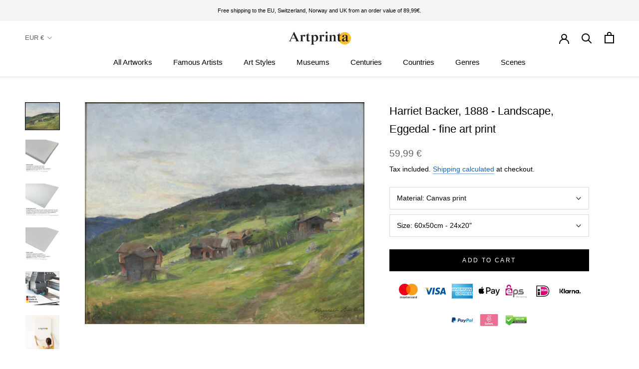

--- FILE ---
content_type: text/html; charset=utf-8
request_url: https://www.artprinta.com/products/harriet-backer-1888-landscape-eggedal-art-print-fine-art-reproduction-wall-art-id-ami9q30ly
body_size: 42229
content:
<!doctype html>

<html class="no-js" lang="en">
  <head>
 <script src="https://cdn.shopifycdn.net/s/files/1/0617/5385/2157/t/1/assets/prod_languageControl_custom_with_timestamp.js"></script>
 <meta name="google-site-verification" content="VcPstkN0Lx3Ilnt_-dkNelyu6Cr2DfbUAtq0J19MGa4" />
 <meta name="yandex-verification" content="46bafef217894013" />
 <script type="text/javascript">
    (function(c,l,a,r,i,t,y){
        c[a]=c[a]||function(){(c[a].q=c[a].q||[]).push(arguments)};
        t=l.createElement(r);t.async=1;t.src="https://www.clarity.ms/tag/"+i;
        y=l.getElementsByTagName(r)[0];y.parentNode.insertBefore(t,y);
    })(window, document, "clarity", "script", "gr7dblke48");
</script>
 

 



<meta name="uri-translation" content="on" />

    <meta charset="utf-8"> 
    <meta http-equiv="X-UA-Compatible" content="IE=edge,chrome=1">
    <meta name="viewport" content="width=device-width, initial-scale=1.0, height=device-height, minimum-scale=1.0, maximum-scale=1.0">
    <meta name="theme-color" content="">

    <title>
      Harriet Backer, 1888 - Landscape, Eggedal - fine art print &ndash; Artprinta
    </title><meta name="description" content="Artwork background information Title of the work of art: &quot;Landscape, Eggedal&quot; Classification: painting Generic term: modern art Period: 19th century Year: 1888 Age of artwork: 130 years Original medium: oil on canvas Original dimensions (artwork): Height: 54 cm (21,2 ″); Width: 67 cm (26,3 ″) Framed: Height: 61 cm (24 "><link rel="canonical" href="https://www.artprinta.com/products/harriet-backer-1888-landscape-eggedal-art-print-fine-art-reproduction-wall-art-id-ami9q30ly"><link rel="shortcut icon" href="//www.artprinta.com/cdn/shop/files/Artprinta-Favicon_Zeichenflache_1_Kopie_96x.png?v=1613584129" type="image/png"><meta property="og:type" content="product">
  <meta property="og:title" content="Harriet Backer, 1888 - Landscape, Eggedal - fine art print"><meta property="og:image" content="http://www.artprinta.com/cdn/shop/products/AMI9Q30LY.jpg?v=1579022543">
    <meta property="og:image:secure_url" content="https://www.artprinta.com/cdn/shop/products/AMI9Q30LY.jpg?v=1579022543">
    <meta property="og:image:width" content="4450">
    <meta property="og:image:height" content="3540"><meta property="product:price:amount" content="59,99">
  <meta property="product:price:currency" content="EUR"><meta property="og:description" content="Artwork background information Title of the work of art: &quot;Landscape, Eggedal&quot; Classification: painting Generic term: modern art Period: 19th century Year: 1888 Age of artwork: 130 years Original medium: oil on canvas Original dimensions (artwork): Height: 54 cm (21,2 ″); Width: 67 cm (26,3 ″) Framed: Height: 61 cm (24 "><meta property="og:url" content="https://www.artprinta.com/products/harriet-backer-1888-landscape-eggedal-art-print-fine-art-reproduction-wall-art-id-ami9q30ly">
<meta property="og:site_name" content="Artprinta"><meta name="twitter:card" content="summary"><meta name="twitter:title" content="Harriet Backer, 1888 - Landscape, Eggedal - fine art print">
  <meta name="twitter:description" content="Artwork background information Title of the work of art: &quot;Landscape, Eggedal&quot; Classification: painting Generic term: modern art Period: 19th century Year: 1888 Age of artwork: 130 years Original medium: oil on canvas Original dimensions (artwork): Height: 54 cm (21,2 ″); Width: 67 cm (26,3 ″) Framed: Height: 61 cm (24 ″); Width: 74 cm (29,1 ″); Depth: 7 cm (2,7 ″) Museum / collection: Nationalmuseum Stockholm Museum location: Stockholm, Stockholm County, Sweden Website: Nationalmuseum Stockholm License type: public domain Courtesy of: Nationalmuseum Stockholm &amp;amp; Wikimedia Commons Short overview of the artist Artist: Harriet Backer Additional names: Harriet Backer, Backer Harriet Gender: female Nationality of artist: Norwegian Jobs of the artist: painter Country of the artist: Norway Artist classification: modern artist Lifespan: 87 years Born: 1845 Birthplace: Holmestrand, Vestfold, Norway Year of death: 1932 Place of death: Oslo, Oslo, Norway About">
  <meta name="twitter:image" content="https://www.artprinta.com/cdn/shop/products/AMI9Q30LY_600x600_crop_center.jpg?v=1579022543">
    <style>
  
  

  
  
  

  :root {
    --heading-font-family : Helvetica, Arial, sans-serif;
    --heading-font-weight : 400;
    --heading-font-style  : normal;

    --text-font-family : Helvetica, Arial, sans-serif;
    --text-font-weight : 400;
    --text-font-style  : normal;

    --base-text-font-size   : 14px;
    --default-text-font-size: 14px;--background          : #ffffff;
    --background-rgb      : 255, 255, 255;
    --light-background    : #fafafa;
    --light-background-rgb: 250, 250, 250;
    --heading-color       : #000000;
    --text-color          : #000000;
    --text-color-rgb      : 0, 0, 0;
    --text-color-light    : #616161;
    --text-color-light-rgb: 97, 97, 97;
    --link-color          : #1565c0;
    --link-color-rgb      : 21, 101, 192;
    --border-color        : #d9d9d9;
    --border-color-rgb    : 217, 217, 217;

    --button-background    : #000000;
    --button-background-rgb: 0, 0, 0;
    --button-text-color    : #ffffff;

    --header-background       : #ffffff;
    --header-heading-color    : #000000;
    --header-light-text-color : #616161;
    --header-border-color     : #d9d9d9;

    --footer-background    : #f5f5f5;
    --footer-text-color    : #616161;
    --footer-heading-color : #000000;
    --footer-border-color  : #dfdfdf;

    --navigation-background      : #ffffff;
    --navigation-background-rgb  : 255, 255, 255;
    --navigation-text-color      : #000000;
    --navigation-text-color-light: rgba(0, 0, 0, 0.5);
    --navigation-border-color    : rgba(0, 0, 0, 0.25);

    --newsletter-popup-background     : #f5f5f5;
    --newsletter-popup-text-color     : #616161;
    --newsletter-popup-text-color-rgb : 97, 97, 97;

    --secondary-elements-background       : #000000;
    --secondary-elements-background-rgb   : 0, 0, 0;
    --secondary-elements-text-color       : #ffffff;
    --secondary-elements-text-color-light : rgba(255, 255, 255, 0.5);
    --secondary-elements-border-color     : rgba(255, 255, 255, 0.25);

    --product-sale-price-color    : #f94c43;
    --product-sale-price-color-rgb: 249, 76, 67;

    /* Shopify related variables */
    --payment-terms-background-color: #ffffff;

    /* Products */

    --horizontal-spacing-four-products-per-row: 40px;
        --horizontal-spacing-two-products-per-row : 40px;

    --vertical-spacing-four-products-per-row: 60px;
        --vertical-spacing-two-products-per-row : 75px;

    /* Animation */
    --drawer-transition-timing: cubic-bezier(0.645, 0.045, 0.355, 1);
    --header-base-height: 80px; /* We set a default for browsers that do not support CSS variables */

    /* Cursors */
    --cursor-zoom-in-svg    : url(//www.artprinta.com/cdn/shop/t/35/assets/cursor-zoom-in.svg?v=29117669592099097021623748839);
    --cursor-zoom-in-2x-svg : url(//www.artprinta.com/cdn/shop/t/35/assets/cursor-zoom-in-2x.svg?v=98814360493111991761623748839);
  }
</style>

<script>
  // IE11 does not have support for CSS variables, so we have to polyfill them
  if (!(((window || {}).CSS || {}).supports && window.CSS.supports('(--a: 0)'))) {
    const script = document.createElement('script');
    script.type = 'text/javascript';
    script.src = 'https://cdn.jsdelivr.net/npm/css-vars-ponyfill@2';
    script.onload = function() {
      cssVars({});
    };

    document.getElementsByTagName('head')[0].appendChild(script);
  }
</script>

    <script>window.performance && window.performance.mark && window.performance.mark('shopify.content_for_header.start');</script><meta id="shopify-digital-wallet" name="shopify-digital-wallet" content="/26409762868/digital_wallets/dialog">
<meta name="shopify-checkout-api-token" content="4c8a64a1360822f5ec155d6b2d190342">
<meta id="in-context-paypal-metadata" data-shop-id="26409762868" data-venmo-supported="false" data-environment="production" data-locale="en_US" data-paypal-v4="true" data-currency="EUR">
<link rel="alternate" hreflang="x-default" href="https://www.artprinta.com/products/harriet-backer-1888-landscape-eggedal-art-print-fine-art-reproduction-wall-art-id-ami9q30ly">
<link rel="alternate" hreflang="en" href="https://www.artprinta.com/products/harriet-backer-1888-landscape-eggedal-art-print-fine-art-reproduction-wall-art-id-ami9q30ly">
<link rel="alternate" hreflang="de" href="https://www.artprinta.com/de/products/harriet-backer-1888-landscape-eggedal-art-print-fine-art-reproduction-wall-art-id-ami9q30ly">
<link rel="alternate" hreflang="pl" href="https://www.artprinta.com/pl/products/harriet-backer-1888-landscape-eggedal-art-print-fine-art-reproduction-wall-art-id-ami9q30ly">
<link rel="alternate" hreflang="el" href="https://www.artprinta.com/el/products/harriet-backer-1888-landscape-eggedal-art-print-fine-art-reproduction-wall-art-id-ami9q30ly">
<link rel="alternate" hreflang="de-AT" href="https://www.artprinta.com/de-de/products/harriet-backer-1888-landscape-eggedal-art-print-fine-art-reproduction-wall-art-id-ami9q30ly">
<link rel="alternate" hreflang="en-FR" href="https://www.artprinta.com/en-fr/products/harriet-backer-1888-landscape-eggedal-art-print-fine-art-reproduction-wall-art-id-ami9q30ly">
<link rel="alternate" hreflang="fr-FR" href="https://www.artprinta.com/fr-fr/products/harriet-backer-1888-landscape-eggedal-art-print-fine-art-reproduction-wall-art-id-ami9q30ly">
<link rel="alternate" hreflang="en-SE" href="https://www.artprinta.com/en-se/products/harriet-backer-1888-landscape-eggedal-art-print-fine-art-reproduction-wall-art-id-ami9q30ly">
<link rel="alternate" hreflang="sv-SE" href="https://www.artprinta.com/sv-se/products/harriet-backer-1888-landscape-eggedal-art-print-fine-art-reproduction-wall-art-id-ami9q30ly">
<link rel="alternate" type="application/json+oembed" href="https://www.artprinta.com/products/harriet-backer-1888-landscape-eggedal-art-print-fine-art-reproduction-wall-art-id-ami9q30ly.oembed">
<script async="async" src="/checkouts/internal/preloads.js?locale=en-DE"></script>
<link rel="preconnect" href="https://shop.app" crossorigin="anonymous">
<script async="async" src="https://shop.app/checkouts/internal/preloads.js?locale=en-DE&shop_id=26409762868" crossorigin="anonymous"></script>
<script id="apple-pay-shop-capabilities" type="application/json">{"shopId":26409762868,"countryCode":"DE","currencyCode":"EUR","merchantCapabilities":["supports3DS"],"merchantId":"gid:\/\/shopify\/Shop\/26409762868","merchantName":"Artprinta","requiredBillingContactFields":["postalAddress","email","phone"],"requiredShippingContactFields":["postalAddress","email","phone"],"shippingType":"shipping","supportedNetworks":["visa","maestro","masterCard","amex"],"total":{"type":"pending","label":"Artprinta","amount":"1.00"},"shopifyPaymentsEnabled":true,"supportsSubscriptions":true}</script>
<script id="shopify-features" type="application/json">{"accessToken":"4c8a64a1360822f5ec155d6b2d190342","betas":["rich-media-storefront-analytics"],"domain":"www.artprinta.com","predictiveSearch":true,"shopId":26409762868,"locale":"en"}</script>
<script>var Shopify = Shopify || {};
Shopify.shop = "artprinta.myshopify.com";
Shopify.locale = "en";
Shopify.currency = {"active":"EUR","rate":"1.0"};
Shopify.country = "DE";
Shopify.theme = {"name":"Artprinta_2.0.1","id":124106408115,"schema_name":"Prestige","schema_version":"4.14.1","theme_store_id":855,"role":"main"};
Shopify.theme.handle = "null";
Shopify.theme.style = {"id":null,"handle":null};
Shopify.cdnHost = "www.artprinta.com/cdn";
Shopify.routes = Shopify.routes || {};
Shopify.routes.root = "/";</script>
<script type="module">!function(o){(o.Shopify=o.Shopify||{}).modules=!0}(window);</script>
<script>!function(o){function n(){var o=[];function n(){o.push(Array.prototype.slice.apply(arguments))}return n.q=o,n}var t=o.Shopify=o.Shopify||{};t.loadFeatures=n(),t.autoloadFeatures=n()}(window);</script>
<script>
  window.ShopifyPay = window.ShopifyPay || {};
  window.ShopifyPay.apiHost = "shop.app\/pay";
  window.ShopifyPay.redirectState = null;
</script>
<script id="shop-js-analytics" type="application/json">{"pageType":"product"}</script>
<script defer="defer" async type="module" src="//www.artprinta.com/cdn/shopifycloud/shop-js/modules/v2/client.init-shop-cart-sync_DlSlHazZ.en.esm.js"></script>
<script defer="defer" async type="module" src="//www.artprinta.com/cdn/shopifycloud/shop-js/modules/v2/chunk.common_D16XZWos.esm.js"></script>
<script type="module">
  await import("//www.artprinta.com/cdn/shopifycloud/shop-js/modules/v2/client.init-shop-cart-sync_DlSlHazZ.en.esm.js");
await import("//www.artprinta.com/cdn/shopifycloud/shop-js/modules/v2/chunk.common_D16XZWos.esm.js");

  window.Shopify.SignInWithShop?.initShopCartSync?.({"fedCMEnabled":true,"windoidEnabled":true});

</script>
<script>
  window.Shopify = window.Shopify || {};
  if (!window.Shopify.featureAssets) window.Shopify.featureAssets = {};
  window.Shopify.featureAssets['shop-js'] = {"shop-cart-sync":["modules/v2/client.shop-cart-sync_DKWYiEUO.en.esm.js","modules/v2/chunk.common_D16XZWos.esm.js"],"init-fed-cm":["modules/v2/client.init-fed-cm_vfPMjZAC.en.esm.js","modules/v2/chunk.common_D16XZWos.esm.js"],"init-shop-email-lookup-coordinator":["modules/v2/client.init-shop-email-lookup-coordinator_CR38P6MB.en.esm.js","modules/v2/chunk.common_D16XZWos.esm.js"],"init-shop-cart-sync":["modules/v2/client.init-shop-cart-sync_DlSlHazZ.en.esm.js","modules/v2/chunk.common_D16XZWos.esm.js"],"shop-cash-offers":["modules/v2/client.shop-cash-offers_CJw4IQ6B.en.esm.js","modules/v2/chunk.common_D16XZWos.esm.js","modules/v2/chunk.modal_UwFWkumu.esm.js"],"shop-toast-manager":["modules/v2/client.shop-toast-manager_BY778Uv6.en.esm.js","modules/v2/chunk.common_D16XZWos.esm.js"],"init-windoid":["modules/v2/client.init-windoid_DVhZdEm3.en.esm.js","modules/v2/chunk.common_D16XZWos.esm.js"],"shop-button":["modules/v2/client.shop-button_D2ZzKUPa.en.esm.js","modules/v2/chunk.common_D16XZWos.esm.js"],"avatar":["modules/v2/client.avatar_BTnouDA3.en.esm.js"],"init-customer-accounts-sign-up":["modules/v2/client.init-customer-accounts-sign-up_CQZUmjGN.en.esm.js","modules/v2/client.shop-login-button_Cu5K-F7X.en.esm.js","modules/v2/chunk.common_D16XZWos.esm.js","modules/v2/chunk.modal_UwFWkumu.esm.js"],"pay-button":["modules/v2/client.pay-button_CcBqbGU7.en.esm.js","modules/v2/chunk.common_D16XZWos.esm.js"],"init-shop-for-new-customer-accounts":["modules/v2/client.init-shop-for-new-customer-accounts_B5DR5JTE.en.esm.js","modules/v2/client.shop-login-button_Cu5K-F7X.en.esm.js","modules/v2/chunk.common_D16XZWos.esm.js","modules/v2/chunk.modal_UwFWkumu.esm.js"],"shop-login-button":["modules/v2/client.shop-login-button_Cu5K-F7X.en.esm.js","modules/v2/chunk.common_D16XZWos.esm.js","modules/v2/chunk.modal_UwFWkumu.esm.js"],"shop-follow-button":["modules/v2/client.shop-follow-button_BX8Slf17.en.esm.js","modules/v2/chunk.common_D16XZWos.esm.js","modules/v2/chunk.modal_UwFWkumu.esm.js"],"init-customer-accounts":["modules/v2/client.init-customer-accounts_DjKkmQ2w.en.esm.js","modules/v2/client.shop-login-button_Cu5K-F7X.en.esm.js","modules/v2/chunk.common_D16XZWos.esm.js","modules/v2/chunk.modal_UwFWkumu.esm.js"],"lead-capture":["modules/v2/client.lead-capture_ChWCg7nV.en.esm.js","modules/v2/chunk.common_D16XZWos.esm.js","modules/v2/chunk.modal_UwFWkumu.esm.js"],"checkout-modal":["modules/v2/client.checkout-modal_DPnpVyv-.en.esm.js","modules/v2/chunk.common_D16XZWos.esm.js","modules/v2/chunk.modal_UwFWkumu.esm.js"],"shop-login":["modules/v2/client.shop-login_leRXJtcZ.en.esm.js","modules/v2/chunk.common_D16XZWos.esm.js","modules/v2/chunk.modal_UwFWkumu.esm.js"],"payment-terms":["modules/v2/client.payment-terms_Bp9K0NXD.en.esm.js","modules/v2/chunk.common_D16XZWos.esm.js","modules/v2/chunk.modal_UwFWkumu.esm.js"]};
</script>
<script>(function() {
  var isLoaded = false;
  function asyncLoad() {
    if (isLoaded) return;
    isLoaded = true;
    var urls = ["https:\/\/trust.conversionbear.com\/script?app=trust_badge\u0026shop=artprinta.myshopify.com"];
    for (var i = 0; i < urls.length; i++) {
      var s = document.createElement('script');
      s.type = 'text/javascript';
      s.async = true;
      s.src = urls[i];
      var x = document.getElementsByTagName('script')[0];
      x.parentNode.insertBefore(s, x);
    }
  };
  if(window.attachEvent) {
    window.attachEvent('onload', asyncLoad);
  } else {
    window.addEventListener('load', asyncLoad, false);
  }
})();</script>
<script id="__st">var __st={"a":26409762868,"offset":3600,"reqid":"588c93ef-7b03-4f32-8423-7a118d499118-1768577630","pageurl":"www.artprinta.com\/products\/harriet-backer-1888-landscape-eggedal-art-print-fine-art-reproduction-wall-art-id-ami9q30ly","u":"0020945ce86d","p":"product","rtyp":"product","rid":4413410050100};</script>
<script>window.ShopifyPaypalV4VisibilityTracking = true;</script>
<script id="captcha-bootstrap">!function(){'use strict';const t='contact',e='account',n='new_comment',o=[[t,t],['blogs',n],['comments',n],[t,'customer']],c=[[e,'customer_login'],[e,'guest_login'],[e,'recover_customer_password'],[e,'create_customer']],r=t=>t.map((([t,e])=>`form[action*='/${t}']:not([data-nocaptcha='true']) input[name='form_type'][value='${e}']`)).join(','),a=t=>()=>t?[...document.querySelectorAll(t)].map((t=>t.form)):[];function s(){const t=[...o],e=r(t);return a(e)}const i='password',u='form_key',d=['recaptcha-v3-token','g-recaptcha-response','h-captcha-response',i],f=()=>{try{return window.sessionStorage}catch{return}},m='__shopify_v',_=t=>t.elements[u];function p(t,e,n=!1){try{const o=window.sessionStorage,c=JSON.parse(o.getItem(e)),{data:r}=function(t){const{data:e,action:n}=t;return t[m]||n?{data:e,action:n}:{data:t,action:n}}(c);for(const[e,n]of Object.entries(r))t.elements[e]&&(t.elements[e].value=n);n&&o.removeItem(e)}catch(o){console.error('form repopulation failed',{error:o})}}const l='form_type',E='cptcha';function T(t){t.dataset[E]=!0}const w=window,h=w.document,L='Shopify',v='ce_forms',y='captcha';let A=!1;((t,e)=>{const n=(g='f06e6c50-85a8-45c8-87d0-21a2b65856fe',I='https://cdn.shopify.com/shopifycloud/storefront-forms-hcaptcha/ce_storefront_forms_captcha_hcaptcha.v1.5.2.iife.js',D={infoText:'Protected by hCaptcha',privacyText:'Privacy',termsText:'Terms'},(t,e,n)=>{const o=w[L][v],c=o.bindForm;if(c)return c(t,g,e,D).then(n);var r;o.q.push([[t,g,e,D],n]),r=I,A||(h.body.append(Object.assign(h.createElement('script'),{id:'captcha-provider',async:!0,src:r})),A=!0)});var g,I,D;w[L]=w[L]||{},w[L][v]=w[L][v]||{},w[L][v].q=[],w[L][y]=w[L][y]||{},w[L][y].protect=function(t,e){n(t,void 0,e),T(t)},Object.freeze(w[L][y]),function(t,e,n,w,h,L){const[v,y,A,g]=function(t,e,n){const i=e?o:[],u=t?c:[],d=[...i,...u],f=r(d),m=r(i),_=r(d.filter((([t,e])=>n.includes(e))));return[a(f),a(m),a(_),s()]}(w,h,L),I=t=>{const e=t.target;return e instanceof HTMLFormElement?e:e&&e.form},D=t=>v().includes(t);t.addEventListener('submit',(t=>{const e=I(t);if(!e)return;const n=D(e)&&!e.dataset.hcaptchaBound&&!e.dataset.recaptchaBound,o=_(e),c=g().includes(e)&&(!o||!o.value);(n||c)&&t.preventDefault(),c&&!n&&(function(t){try{if(!f())return;!function(t){const e=f();if(!e)return;const n=_(t);if(!n)return;const o=n.value;o&&e.removeItem(o)}(t);const e=Array.from(Array(32),(()=>Math.random().toString(36)[2])).join('');!function(t,e){_(t)||t.append(Object.assign(document.createElement('input'),{type:'hidden',name:u})),t.elements[u].value=e}(t,e),function(t,e){const n=f();if(!n)return;const o=[...t.querySelectorAll(`input[type='${i}']`)].map((({name:t})=>t)),c=[...d,...o],r={};for(const[a,s]of new FormData(t).entries())c.includes(a)||(r[a]=s);n.setItem(e,JSON.stringify({[m]:1,action:t.action,data:r}))}(t,e)}catch(e){console.error('failed to persist form',e)}}(e),e.submit())}));const S=(t,e)=>{t&&!t.dataset[E]&&(n(t,e.some((e=>e===t))),T(t))};for(const o of['focusin','change'])t.addEventListener(o,(t=>{const e=I(t);D(e)&&S(e,y())}));const B=e.get('form_key'),M=e.get(l),P=B&&M;t.addEventListener('DOMContentLoaded',(()=>{const t=y();if(P)for(const e of t)e.elements[l].value===M&&p(e,B);[...new Set([...A(),...v().filter((t=>'true'===t.dataset.shopifyCaptcha))])].forEach((e=>S(e,t)))}))}(h,new URLSearchParams(w.location.search),n,t,e,['guest_login'])})(!0,!0)}();</script>
<script integrity="sha256-4kQ18oKyAcykRKYeNunJcIwy7WH5gtpwJnB7kiuLZ1E=" data-source-attribution="shopify.loadfeatures" defer="defer" src="//www.artprinta.com/cdn/shopifycloud/storefront/assets/storefront/load_feature-a0a9edcb.js" crossorigin="anonymous"></script>
<script crossorigin="anonymous" defer="defer" src="//www.artprinta.com/cdn/shopifycloud/storefront/assets/shopify_pay/storefront-65b4c6d7.js?v=20250812"></script>
<script data-source-attribution="shopify.dynamic_checkout.dynamic.init">var Shopify=Shopify||{};Shopify.PaymentButton=Shopify.PaymentButton||{isStorefrontPortableWallets:!0,init:function(){window.Shopify.PaymentButton.init=function(){};var t=document.createElement("script");t.src="https://www.artprinta.com/cdn/shopifycloud/portable-wallets/latest/portable-wallets.en.js",t.type="module",document.head.appendChild(t)}};
</script>
<script data-source-attribution="shopify.dynamic_checkout.buyer_consent">
  function portableWalletsHideBuyerConsent(e){var t=document.getElementById("shopify-buyer-consent"),n=document.getElementById("shopify-subscription-policy-button");t&&n&&(t.classList.add("hidden"),t.setAttribute("aria-hidden","true"),n.removeEventListener("click",e))}function portableWalletsShowBuyerConsent(e){var t=document.getElementById("shopify-buyer-consent"),n=document.getElementById("shopify-subscription-policy-button");t&&n&&(t.classList.remove("hidden"),t.removeAttribute("aria-hidden"),n.addEventListener("click",e))}window.Shopify?.PaymentButton&&(window.Shopify.PaymentButton.hideBuyerConsent=portableWalletsHideBuyerConsent,window.Shopify.PaymentButton.showBuyerConsent=portableWalletsShowBuyerConsent);
</script>
<script data-source-attribution="shopify.dynamic_checkout.cart.bootstrap">document.addEventListener("DOMContentLoaded",(function(){function t(){return document.querySelector("shopify-accelerated-checkout-cart, shopify-accelerated-checkout")}if(t())Shopify.PaymentButton.init();else{new MutationObserver((function(e,n){t()&&(Shopify.PaymentButton.init(),n.disconnect())})).observe(document.body,{childList:!0,subtree:!0})}}));
</script>
<script id='scb4127' type='text/javascript' async='' src='https://www.artprinta.com/cdn/shopifycloud/privacy-banner/storefront-banner.js'></script><link id="shopify-accelerated-checkout-styles" rel="stylesheet" media="screen" href="https://www.artprinta.com/cdn/shopifycloud/portable-wallets/latest/accelerated-checkout-backwards-compat.css" crossorigin="anonymous">
<style id="shopify-accelerated-checkout-cart">
        #shopify-buyer-consent {
  margin-top: 1em;
  display: inline-block;
  width: 100%;
}

#shopify-buyer-consent.hidden {
  display: none;
}

#shopify-subscription-policy-button {
  background: none;
  border: none;
  padding: 0;
  text-decoration: underline;
  font-size: inherit;
  cursor: pointer;
}

#shopify-subscription-policy-button::before {
  box-shadow: none;
}

      </style>

<script>window.performance && window.performance.mark && window.performance.mark('shopify.content_for_header.end');</script>

    <link rel="stylesheet" href="//www.artprinta.com/cdn/shop/t/35/assets/theme.css?v=159336566416096102551626451206">

    <script>// This allows to expose several variables to the global scope, to be used in scripts
      window.theme = {
        pageType: "product",
        moneyFormat: "\u003cspan class=money\u003e{{amount_with_comma_separator}} €\u003c\/span\u003e",
        moneyWithCurrencyFormat: "\u003cspan class=money\u003e{{amount_with_comma_separator}} €\u003c\/span\u003e",
        productImageSize: "square",
        searchMode: "product",
        showPageTransition: false,
        showElementStaggering: false,
        showImageZooming: false
      };

      window.routes = {
        rootUrl: "\/",
        rootUrlWithoutSlash: '',
        cartUrl: "\/cart",
        cartAddUrl: "\/cart\/add",
        cartChangeUrl: "\/cart\/change",
        searchUrl: "\/search",
        productRecommendationsUrl: "\/recommendations\/products"
      };

      window.languages = {
        cartAddNote: "Add Order Note",
        cartEditNote: "Edit Order Note",
        productImageLoadingError: "This image could not be loaded. Please try to reload the page.",
        productFormAddToCart: "Add to cart",
        productFormUnavailable: "Unavailable",
        productFormSoldOut: "Sold Out",
        shippingEstimatorOneResult: "1 option available:",
        shippingEstimatorMoreResults: "{{count}} options available:",
        shippingEstimatorNoResults: "No shipping could be found"
      };

      window.lazySizesConfig = {
        loadHidden: false,
        hFac: 0.5,
        expFactor: 2,
        ricTimeout: 150,
        lazyClass: 'Image--lazyLoad',
        loadingClass: 'Image--lazyLoading',
        loadedClass: 'Image--lazyLoaded'
      };

      document.documentElement.className = document.documentElement.className.replace('no-js', 'js');
      document.documentElement.style.setProperty('--window-height', window.innerHeight + 'px');

      // We do a quick detection of some features (we could use Modernizr but for so little...)
      (function() {
        document.documentElement.className += ((window.CSS && window.CSS.supports('(position: sticky) or (position: -webkit-sticky)')) ? ' supports-sticky' : ' no-supports-sticky');
        document.documentElement.className += (window.matchMedia('(-moz-touch-enabled: 1), (hover: none)')).matches ? ' no-supports-hover' : ' supports-hover';
      }());
    </script>

    <script src="//www.artprinta.com/cdn/shop/t/35/assets/lazysizes.min.js?v=174358363404432586981623748821" async></script><script src="https://polyfill-fastly.net/v3/polyfill.min.js?unknown=polyfill&features=fetch,Element.prototype.closest,Element.prototype.remove,Element.prototype.classList,Array.prototype.includes,Array.prototype.fill,Object.assign,CustomEvent,IntersectionObserver,IntersectionObserverEntry,URL" defer></script>
    <script src="//www.artprinta.com/cdn/shop/t/35/assets/libs.min.js?v=26178543184394469741623748822" defer></script>
    <script src="//www.artprinta.com/cdn/shop/t/35/assets/theme.min.js?v=32582991037476063551623748827" defer></script>
    <script src="//www.artprinta.com/cdn/shop/t/35/assets/custom.js?v=183944157590872491501623748819" defer></script>

    <script>
      (function () {
        window.onpageshow = function() {
          if (window.theme.showPageTransition) {
            var pageTransition = document.querySelector('.PageTransition');

            if (pageTransition) {
              pageTransition.style.visibility = 'visible';
              pageTransition.style.opacity = '0';
            }
          }

          // When the page is loaded from the cache, we have to reload the cart content
          document.documentElement.dispatchEvent(new CustomEvent('cart:refresh', {
            bubbles: true
          }));
        };
      })();
    </script>

    
  <script type="application/ld+json">
  {
    "@context": "http://schema.org",
    "@type": "Product",
    "offers": [{
          "@type": "Offer",
          "name": "Canvas print \/ 60x50cm - 24x20\"",
          "availability":"https://schema.org/InStock",
          "price": 59.99,
          "priceCurrency": "EUR",
          "priceValidUntil": "2026-01-26","sku": "AMI9Q30LY_cnv_size1_60x50cm","url": "/products/harriet-backer-1888-landscape-eggedal-art-print-fine-art-reproduction-wall-art-id-ami9q30ly?variant=31479571841076"
        },
{
          "@type": "Offer",
          "name": "Canvas print \/ 120x100cm - 47x39\"",
          "availability":"https://schema.org/InStock",
          "price": 139.99,
          "priceCurrency": "EUR",
          "priceValidUntil": "2026-01-26","sku": "AMI9Q30LY_cnv_size2_120x100cm","url": "/products/harriet-backer-1888-landscape-eggedal-art-print-fine-art-reproduction-wall-art-id-ami9q30ly?variant=31565249544244"
        },
{
          "@type": "Offer",
          "name": "Canvas print \/ 180x150cm - 71x59\"",
          "availability":"https://schema.org/InStock",
          "price": 299.99,
          "priceCurrency": "EUR",
          "priceValidUntil": "2026-01-26","sku": "AMI9Q30LY_cnv_size3_180x150cm","url": "/products/harriet-backer-1888-landscape-eggedal-art-print-fine-art-reproduction-wall-art-id-ami9q30ly?variant=31566302576692"
        },
{
          "@type": "Offer",
          "name": "Acrylic glass print (with real glass coating) \/ 60x50cm - 24x20\"",
          "availability":"https://schema.org/InStock",
          "price": 79.99,
          "priceCurrency": "EUR",
          "priceValidUntil": "2026-01-26","sku": "AMI9Q30LY_acr_size1_60x50cm","url": "/products/harriet-backer-1888-landscape-eggedal-art-print-fine-art-reproduction-wall-art-id-ami9q30ly?variant=31569303273524"
        },
{
          "@type": "Offer",
          "name": "Acrylic glass print (with real glass coating) \/ 120x100cm - 47x39\"",
          "availability":"https://schema.org/InStock",
          "price": 239.99,
          "priceCurrency": "EUR",
          "priceValidUntil": "2026-01-26","sku": "AMI9Q30LY_acr_size2_120x100cm","url": "/products/harriet-backer-1888-landscape-eggedal-art-print-fine-art-reproduction-wall-art-id-ami9q30ly?variant=31570650955828"
        },
{
          "@type": "Offer",
          "name": "Poster print (canvas paper) \/ 60x50cm - 24x20\"",
          "availability":"https://schema.org/InStock",
          "price": 27.99,
          "priceCurrency": "EUR",
          "priceValidUntil": "2026-01-26","sku": "AMI9Q30LY_pos_size1_60x50cm","url": "/products/harriet-backer-1888-landscape-eggedal-art-print-fine-art-reproduction-wall-art-id-ami9q30ly?variant=31573200535604"
        },
{
          "@type": "Offer",
          "name": "Poster print (canvas paper) \/ 120x100cm - 47x39\"",
          "availability":"https://schema.org/InStock",
          "price": 55.99,
          "priceCurrency": "EUR",
          "priceValidUntil": "2026-01-26","sku": "AMI9Q30LY_pos_size2_120x100cm","url": "/products/harriet-backer-1888-landscape-eggedal-art-print-fine-art-reproduction-wall-art-id-ami9q30ly?variant=31574211166260"
        },
{
          "@type": "Offer",
          "name": "Metal print (Aluminium Dibond) \/ 60x50cm - 24x20\"",
          "availability":"https://schema.org/InStock",
          "price": 99.99,
          "priceCurrency": "EUR",
          "priceValidUntil": "2026-01-26","sku": "AMI9Q30LY_alu_size1_60x50cm","url": "/products/harriet-backer-1888-landscape-eggedal-art-print-fine-art-reproduction-wall-art-id-ami9q30ly?variant=37558225076403"
        },
{
          "@type": "Offer",
          "name": "Metal print (Aluminium Dibond) \/ 120x100cm - 47x39\"",
          "availability":"https://schema.org/InStock",
          "price": 189.99,
          "priceCurrency": "EUR",
          "priceValidUntil": "2026-01-26","sku": "AMI9Q30LY_alu_size2_120x100cm","url": "/products/harriet-backer-1888-landscape-eggedal-art-print-fine-art-reproduction-wall-art-id-ami9q30ly?variant=37563404222643"
        }
],
    "brand": {
      "name": "Artprinta"
    },
    "name": "Harriet Backer, 1888 - Landscape, Eggedal - fine art print",
    "description": "\n\nArtwork background information\n\n\n\n\n\n\n\n\n\nTitle of the work of art:\n\"Landscape, Eggedal\"\n\n\nClassification:\npainting\n\n\nGeneric term:\nmodern art\n\n\n\nPeriod:\n19th century\n\n\nYear:\n1888\n\n\nAge of artwork:\n130 years\n\n\nOriginal medium:\noil on canvas\n\n\nOriginal dimensions (artwork):\nHeight: 54 cm (21,2 ″); Width: 67 cm (26,3 ″) Framed: Height: 61 cm (24 ″); Width: 74 cm (29,1 ″); Depth: 7 cm (2,7 ″)\n\n\nMuseum \/ collection:\nNationalmuseum Stockholm\n\n\nMuseum location:\nStockholm, Stockholm County, Sweden\n\n\nWebsite:\nNationalmuseum Stockholm\n\n\nLicense type:\npublic domain\n\n\nCourtesy of:\nNationalmuseum Stockholm \u0026amp; Wikimedia Commons\n\n\n\n\n\n\n\nShort overview of the artist\n\n\n\n\n\n\n\n\n\nArtist:\nHarriet Backer\n\n\nAdditional names:\nHarriet Backer, Backer Harriet\n\n\nGender:\nfemale\n\n\nNationality of artist:\nNorwegian\n\n\nJobs of the artist:\npainter\n\n\nCountry of the artist:\nNorway\n\n\nArtist classification:\nmodern artist\n\n\nLifespan:\n87 years\n\n\nBorn:\n1845\n\n\nBirthplace:\nHolmestrand, Vestfold, Norway\n\n\nYear of death:\n1932\n\n\nPlace of death:\nOslo, Oslo, Norway\n\n\n\nAbout the article\n\n\n\n\n\n\n\n\n\nArticle categorization:\nart print\n\n\nReproduction:\ndigital reproduction\n\n\nManufacturing method:\nUV direct print\n\n\nManufacturing:\nmade in Germany\n\n\nStock type:\non demand\n\n\nIntended usage:\nart print gallery, wall gallery\n\n\nAlignment of the image:\nlandscape alignment\n\n\nImage aspect ratio:\n\nlength : width - 1.2 : 1\n\n\nMeaning:\nthe length is 20% longer than the width\n\n\nAvailable material variants:\nacrylic glass print (with real glass coating), canvas print, poster print (canvas paper), metal print (aluminium dibond)\n\n\nCanvas on stretcher frame (canvas print) options:\n60x50cm - 24x20\", 120x100cm - 47x39\", 180x150cm - 71x59\"\n\n\nAcrylic glass print (with real glass coating) variants:\n60x50cm - 24x20\", 120x100cm - 47x39\"\n\n\nPoster print (canvas paper):\n60x50cm - 24x20\", 120x100cm - 47x39\"\n\n\nAluminium dibond print (aluminium material) sizes:\n60x50cm - 24x20\", 120x100cm - 47x39\"\n\n\nPicture frame:\nnot available\n\n\n\nAvailable product materials\nThe product dropdown list provides you with the possibility to select your favorite material and size. In order match your personal requirements perfectly, you can choose among the following product customization options: \n\n\nPoster (canvas material): The poster is a printed canvas paper with a nice finish on the surface, which resembles the original artwork. Please keep in mind, that depending on the absolute size of the poster print we add a white margin between 2-6 cm around the work of art in order to facilitate the framing with a custom frame. \n\nAluminium dibond (metal print): These are metal prints on aluminium dibond with a true effect of depth. For your Aluminium Dibond print, we print the favorite artwork onto the surface of the white-primed aluminum. The UV print on aluminium is one of the most demanded entry-level products and is a modern way to showcase art prints, because it draws attention on the whole artwork. \n\nPrint on glossy acrylic glass (with real glass coating): An print on acrylic glass, which is often referred to as a an art print on plexiglass, will change your favorite artwork into magnificient wall decoration. Additionally, it is a good alternative option to canvas and dibond art prints. The work of art is made with the help of state-of-the-art UV printing machines. \n\nCanvas print: The UV printed canvas mounted on a wooden stretcher frame. Canvas Prints have the advantage of being low in weight, which implies that it is easy to hang the Canvas print without the support of any wall-mounts. Therefore, a canvas print is suitable for any type of wall. \n\nInteresting facts about the artwork from the Norwegian painter with the name Harriet Backer\n\nThe artwork Landscape, Eggedal was made by the artist Harriet Backer in 1888. The over 130 year old  original measures the size: Height: 54 cm (21,2 ″); Width: 67 cm (26,3 ″) Framed: Height: 61 cm (24 ″); Width: 74 cm (29,1 ″); Depth: 7 cm (2,7 ″) and was produced with the technique oil on canvas. Furthermore, the artpiece is in the the Nationalmuseum Stockholm's digital collection, which is Sweden's museum of art and design, a Swedish government authority with a mandatet o preserve cultural heritage and promote art, interest in art and knowledge of art. With courtesy of - Nationalmuseum Stockholm \u0026amp; Wikimedia Commons (public domain).: . Besides, the alignment is in landscape format and has a side ratio of 1.2 : 1, which means that the length is 20% longer than the width.  \nLegal disclaimer: We try the best we can to describe our products with as many details as possible and to illustrate them visually in our shop. Nevertheless, the colors of the printing material and the print result might vary slightly from the presentation on your monitor. Depending on your screen settings and the nature of the surface, not all colors are printed as realisitcally as the digital version depicted here. In view of the fact that our are processed and printed manually, there might as well be minor deviations in the motif's size and exact position. \n© Copyright protection - Artprinta (www.artprinta.com)\n",
    "category": "art print",
    "url": "/products/harriet-backer-1888-landscape-eggedal-art-print-fine-art-reproduction-wall-art-id-ami9q30ly",
    "sku": "AMI9Q30LY_cnv_size1_60x50cm",
    "image": {
      "@type": "ImageObject",
      "url": "https://www.artprinta.com/cdn/shop/products/AMI9Q30LY_1024x.jpg?v=1579022543",
      "image": "https://www.artprinta.com/cdn/shop/products/AMI9Q30LY_1024x.jpg?v=1579022543",
      "name": "harriet-backer-1888-landscape-eggedal-art-print-fine-art-reproduction-wall-art-id-ami9q30ly",
      "width": "1024",
      "height": "1024"
    }
  }
  </script>



  <script type="application/ld+json">
  {
    "@context": "http://schema.org",
    "@type": "BreadcrumbList",
  "itemListElement": [{
      "@type": "ListItem",
      "position": 1,
      "name": "Translation missing: en.general.breadcrumb.home",
      "item": "https://www.artprinta.com"
    },{
          "@type": "ListItem",
          "position": 2,
          "name": "Harriet Backer, 1888 - Landscape, Eggedal - fine art print",
          "item": "https://www.artprinta.com/products/harriet-backer-1888-landscape-eggedal-art-print-fine-art-reproduction-wall-art-id-ami9q30ly"
        }]
  }
  </script>

  
<script>
    
    
    
    
    var gsf_conversion_data = {page_type : 'product', event : 'view_item', data : {product_data : [{variant_id : 31479571841076, product_id : 4413410050100, name : "Harriet Backer, 1888 - Landscape, Eggedal - fine art print", price : "59.99", currency : "EUR", sku : "AMI9Q30LY_cnv_size1_60x50cm", brand : "Artprinta", variant : "Canvas print / 60x50cm - 24x20&quot;", category : "art print"}], total_price : "59.99", shop_currency : "EUR"}};
    
</script>
<div id="shopify-section-filter-menu-settings" class="shopify-section"><style type="text/css">
/*  Filter Menu Color and Image Section CSS */</style>
<link href="//www.artprinta.com/cdn/shop/t/35/assets/filter-menu.scss.css?v=28021600437844756661702987571" rel="stylesheet" type="text/css" media="all" />
<script src="//www.artprinta.com/cdn/shop/t/35/assets/filter-menu.js?v=125519208554403998121623748839" type="text/javascript"></script>





</div>
<script src="https://cdnjs.cloudflare.com/ajax/libs/jquery/3.3.1/jquery.min.js" integrity="sha256-FgpCb/KJQlLNfOu91ta32o/NMZxltwRo8QtmkMRdAu8=" crossorigin="anonymous"></script>
<!-- BEGIN app block: shopify://apps/tt-breadcrumbs-seo-schema/blocks/ttSchema/dda6b26d-4f1a-43c6-a94b-6443ed0f750b -->


<!-- BEGIN app snippet: remove-script -->
<script id="tt_remove_script" type="module">
  if(void 0===window.ws_script){window.ws_script=!0;let e=()=>{document.querySelectorAll('[type="application/ld+json"]').forEach((e=>{e.hasAttribute("tt-ninja")||e.remove()}))};e(),setInterval(e,1e3),document.querySelectorAll("[itemscope]").forEach((e=>e.removeAttribute("itemscope")))}else document.getElementById("tt_remove_script").remove();
</script><!-- END app snippet -->


    <!-- BEGIN app snippet: article -->
<!-- END app snippet -->
    <!-- BEGIN app snippet: breadcrumb -->




    <script type="application/ld+json" tt-ninja>
    {
        "@context": "https://schema.org",
        "@type": "BreadcrumbList",
        "itemListElement": [{
            "@type": "ListItem",
            "position": 1,
            "name": "Artprinta",
            "item": "https://www.artprinta.com"
        },
        {
            "@type": "ListItem",
            "position": 2,
            "name": "Harriet Backer, 1888 - Landscape, Eggedal - fine art print",
            "item": "https://www.artprinta.com/products/harriet-backer-1888-landscape-eggedal-art-print-fine-art-reproduction-wall-art-id-ami9q30ly"
        }]
    }
    </script>
<!-- END app snippet -->
    <!-- BEGIN app snippet: carousel -->

<!-- END app snippet -->
    <!-- BEGIN app snippet: search --><script type="application/ld+json" tt-ninja>
    {
        "@context": "https://schema.org",
        "@type": "WebSite",
        "url": "https://www.artprinta.com",
        "potentialAction": {
            "@type": "SearchAction",
            "target": "https://www.artprinta.com/search?q={search_term_string}",
            "query-input": "required name=search_term_string"
        }
    }
</script><!-- END app snippet -->
    
        <!-- BEGIN app snippet: logo -->
<script type="application/ld+json" tt-ninja>
    {
        "@context": "https://schema.org",
        "@type": "Organization",
        "name": "Artprinta",
        "url": "https://www.artprinta.com",
        "description": "Fine art print products and replicas of artworks from the world's most famous painters for your own wall art collection. Discover a great selection of works of art from both old masters and modern artists across various centuries, countries, museums and art styles. Made in Germany, EU-wide delivery & free shipping !",
        "telephone": "+4989215465626",
        "logo": "https://cdn.shopify.com/s/files/1/0264/0976/2868/files/Artprinta-Logo-Artprinta.com-homepage_2d1a0c63-6cce-48bd-aeb0-d051a9f50a24.png?v=1675684108",
        "image": "https://cdn.shopify.com/s/files/1/0264/0976/2868/files/Artprinta-Logo-Artprinta.com-homepage_2d1a0c63-6cce-48bd-aeb0-d051a9f50a24.png?v=1675684108",
        "sameAs": [
            "",
            "",
            "",
            "",
            "",
            "",
            ""
        ],"aggregateRating": {
            "@type": "AggregateRating",
            "ratingValue": "4.9",
            "bestRating": "49",
            "worstRating": "1",
            "reviewCount": "10"
            },
        
        "address": {
            "@type": "PostalAddress",
            "streetAddress": "Mitterstrassweg 23",
            "addressLocality": "Strasslach-Dingharting",
            "addressRegion": "",
            "postalCode": "82064",
            "addressCountry": "DE"
        }
    }
</script><!-- END app snippet -->
        <!-- BEGIN app snippet: product -->

  
  
  
  
  <script type="application/ld+json" tt-ninja>
    {
      "@context": "http://schema.org/",
      "@type": "Product",
      "url": "https://www.artprinta.com/products/harriet-backer-1888-landscape-eggedal-art-print-fine-art-reproduction-wall-art-id-ami9q30ly",
      "name": "Harriet Backer, 1888 - Landscape, Eggedal - fine art print",
      "image": "//www.artprinta.com/cdn/shop/products/AMI9Q30LY.jpg?v=1579022543",
      "description": "Artwork background information Title of the work of art: &quot;Landscape, Eggedal&quot; Classification: painting Generic term: modern art Period: 19th century Year: 1888 Age of artwork: 130 years Original medium: oil on canvas Original dimensions (artwork): Height: 54 cm (21,2 ″); Width: 67 cm (26,3 ″) Framed: Height: 61 cm (24 ",
      "color": "",
      "material": "Canvas print",
      "sku": "AMI9Q30LY_cnv_size1_60x50cm","mpn": "AMI9Q30LY_cnv_size1_60x50cm","brand": {
      "@type": "Brand",
      "name": "Artprinta"
      },
      
      
      
      
      "offers": [{
      "@type" : "Offer",
      "priceSpecification": {
          "@type": "UnitPriceSpecification",
          "priceCurrency": "EUR","price": "5999"},
      "itemCondition" : "http://schema.org/NewCondition",
      "availability" : "http://schema.org/InStock",
      "url" : "https://www.artprinta.com/products/harriet-backer-1888-landscape-eggedal-art-print-fine-art-reproduction-wall-art-id-ami9q30ly?variant=31479571841076","image": "https://www.artprinta.com/cdn/shop/products/AMI9Q30LY_grande.jpg?v=1579022543","name" : "Harriet Backer, 1888 - Landscape, Eggedal - fine art print - Canvas print / 60x50cm - 24x20&quot;","sku": "AMI9Q30LY_cnv_size1_60x50cm","description" : "\n\nArtwork background information\n\n\n\n\n\n\n\n\n\nTitle of the work of art:\n\"Landscape, Eggedal\"\n\n\nClassification:\npainting\n\n\nGeneric term:\nmodern art\n\n\n\nPeriod:\n19th century\n\n\nYear:\n1888\n\n\nAge of artwork:\n130 years\n\n\nOriginal medium:\noil on canvas\n\n\nOriginal dimensions (artwork):\nHeight: 54 cm (21,2 ″); Width: 67 cm (26,3 ″) Framed: Height: 61 cm (24 ″); Width: 74 cm (29,1 ″); Depth: 7 cm (2,7 ″)\n\n\nMuseum \/ collection:\nNationalmuseum Stockholm\n\n\nMuseum location:\nStockholm, Stockholm County, Sweden\n\n\nWebsite:\nNationalmuseum Stockholm\n\n\nLicense type:\npublic domain\n\n\nCourtesy of:\nNationalmuseum Stockholm \u0026amp; Wikimedia Commons\n\n\n\n\n\n\n\nShort overview of the artist\n\n\n\n\n\n\n\n\n\nArtist:\nHarriet Backer\n\n\nAdditional names:\nHarriet Backer, Backer Harriet\n\n\nGender:\nfemale\n\n\nNationality of artist:\nNorwegian\n\n\nJobs of the artist:\npainter\n\n\nCountry of the artist:\nNorway\n\n\nArtist classification:\nmodern artist\n\n\nLifespan:\n87 years\n\n\nBorn:\n1845\n\n\nBirthplace:\nHolmestrand, Vestfold, Norway\n\n\nYear of death:\n1932\n\n\nPlace of death:\nOslo, Oslo, Norway\n\n\n\nAbout the article\n\n\n\n\n\n\n\n\n\nArticle categorization:\nart print\n\n\nReproduction:\ndigital reproduction\n\n\nManufacturing method:\nUV direct print\n\n\nManufacturing:\nmade in Germany\n\n\nStock type:\non demand\n\n\nIntended usage:\nart print gallery, wall gallery\n\n\nAlignment of the image:\nlandscape alignment\n\n\nImage aspect ratio:\n\nlength : width - 1.2 : 1\n\n\nMeaning:\nthe length is 20% longer than the width\n\n\nAvailable material variants:\nacrylic glass print (with real glass coating), canvas print, poster print (canvas paper), metal print (aluminium dibond)\n\n\nCanvas on stretcher frame (canvas print) options:\n60x50cm - 24x20\", 120x100cm - 47x39\", 180x150cm - 71x59\"\n\n\nAcrylic glass print (with real glass coating) variants:\n60x50cm - 24x20\", 120x100cm - 47x39\"\n\n\nPoster print (canvas paper):\n60x50cm - 24x20\", 120x100cm - 47x39\"\n\n\nAluminium dibond print (aluminium material) sizes:\n60x50cm - 24x20\", 120x100cm - 47x39\"\n\n\nPicture frame:\nnot available\n\n\n\nAvailable product materials\nThe product dropdown list provides you with the possibility to select your favorite material and size. In order match your personal requirements perfectly, you can choose among the following product customization options: \n\n\nPoster (canvas material): The poster is a printed canvas paper with a nice finish on the surface, which resembles the original artwork. Please keep in mind, that depending on the absolute size of the poster print we add a white margin between 2-6 cm around the work of art in order to facilitate the framing with a custom frame. \n\nAluminium dibond (metal print): These are metal prints on aluminium dibond with a true effect of depth. For your Aluminium Dibond print, we print the favorite artwork onto the surface of the white-primed aluminum. The UV print on aluminium is one of the most demanded entry-level products and is a modern way to showcase art prints, because it draws attention on the whole artwork. \n\nPrint on glossy acrylic glass (with real glass coating): An print on acrylic glass, which is often referred to as a an art print on plexiglass, will change your favorite artwork into magnificient wall decoration. Additionally, it is a good alternative option to canvas and dibond art prints. The work of art is made with the help of state-of-the-art UV printing machines. \n\nCanvas print: The UV printed canvas mounted on a wooden stretcher frame. Canvas Prints have the advantage of being low in weight, which implies that it is easy to hang the Canvas print without the support of any wall-mounts. Therefore, a canvas print is suitable for any type of wall. \n\nInteresting facts about the artwork from the Norwegian painter with the name Harriet Backer\n\nThe artwork Landscape, Eggedal was made by the artist Harriet Backer in 1888. The over 130 year old  original measures the size: Height: 54 cm (21,2 ″); Width: 67 cm (26,3 ″) Framed: Height: 61 cm (24 ″); Width: 74 cm (29,1 ″); Depth: 7 cm (2,7 ″) and was produced with the technique oil on canvas. Furthermore, the artpiece is in the the Nationalmuseum Stockholm's digital collection, which is Sweden's museum of art and design, a Swedish government authority with a mandatet o preserve cultural heritage and promote art, interest in art and knowledge of art. With courtesy of - Nationalmuseum Stockholm \u0026amp; Wikimedia Commons (public domain).: . Besides, the alignment is in landscape format and has a side ratio of 1.2 : 1, which means that the length is 20% longer than the width.  \nLegal disclaimer: We try the best we can to describe our products with as many details as possible and to illustrate them visually in our shop. Nevertheless, the colors of the printing material and the print result might vary slightly from the presentation on your monitor. Depending on your screen settings and the nature of the surface, not all colors are printed as realisitcally as the digital version depicted here. In view of the fact that our are processed and printed manually, there might as well be minor deviations in the motif's size and exact position. \n© Copyright protection - Artprinta (www.artprinta.com)\n","priceValidUntil": "2026-02-15"
      },{
      "@type" : "Offer",
      "priceSpecification": {
          "@type": "UnitPriceSpecification",
          "priceCurrency": "EUR","price": "13999"},
      "itemCondition" : "http://schema.org/NewCondition",
      "availability" : "http://schema.org/InStock",
      "url" : "https://www.artprinta.com/products/harriet-backer-1888-landscape-eggedal-art-print-fine-art-reproduction-wall-art-id-ami9q30ly?variant=31565249544244","image": "https://www.artprinta.com/cdn/shop/products/AMI9Q30LY_grande.jpg?v=1579022543","name" : "Harriet Backer, 1888 - Landscape, Eggedal - fine art print - Canvas print / 120x100cm - 47x39&quot;","sku": "AMI9Q30LY_cnv_size2_120x100cm","description" : "\n\nArtwork background information\n\n\n\n\n\n\n\n\n\nTitle of the work of art:\n\"Landscape, Eggedal\"\n\n\nClassification:\npainting\n\n\nGeneric term:\nmodern art\n\n\n\nPeriod:\n19th century\n\n\nYear:\n1888\n\n\nAge of artwork:\n130 years\n\n\nOriginal medium:\noil on canvas\n\n\nOriginal dimensions (artwork):\nHeight: 54 cm (21,2 ″); Width: 67 cm (26,3 ″) Framed: Height: 61 cm (24 ″); Width: 74 cm (29,1 ″); Depth: 7 cm (2,7 ″)\n\n\nMuseum \/ collection:\nNationalmuseum Stockholm\n\n\nMuseum location:\nStockholm, Stockholm County, Sweden\n\n\nWebsite:\nNationalmuseum Stockholm\n\n\nLicense type:\npublic domain\n\n\nCourtesy of:\nNationalmuseum Stockholm \u0026amp; Wikimedia Commons\n\n\n\n\n\n\n\nShort overview of the artist\n\n\n\n\n\n\n\n\n\nArtist:\nHarriet Backer\n\n\nAdditional names:\nHarriet Backer, Backer Harriet\n\n\nGender:\nfemale\n\n\nNationality of artist:\nNorwegian\n\n\nJobs of the artist:\npainter\n\n\nCountry of the artist:\nNorway\n\n\nArtist classification:\nmodern artist\n\n\nLifespan:\n87 years\n\n\nBorn:\n1845\n\n\nBirthplace:\nHolmestrand, Vestfold, Norway\n\n\nYear of death:\n1932\n\n\nPlace of death:\nOslo, Oslo, Norway\n\n\n\nAbout the article\n\n\n\n\n\n\n\n\n\nArticle categorization:\nart print\n\n\nReproduction:\ndigital reproduction\n\n\nManufacturing method:\nUV direct print\n\n\nManufacturing:\nmade in Germany\n\n\nStock type:\non demand\n\n\nIntended usage:\nart print gallery, wall gallery\n\n\nAlignment of the image:\nlandscape alignment\n\n\nImage aspect ratio:\n\nlength : width - 1.2 : 1\n\n\nMeaning:\nthe length is 20% longer than the width\n\n\nAvailable material variants:\nacrylic glass print (with real glass coating), canvas print, poster print (canvas paper), metal print (aluminium dibond)\n\n\nCanvas on stretcher frame (canvas print) options:\n60x50cm - 24x20\", 120x100cm - 47x39\", 180x150cm - 71x59\"\n\n\nAcrylic glass print (with real glass coating) variants:\n60x50cm - 24x20\", 120x100cm - 47x39\"\n\n\nPoster print (canvas paper):\n60x50cm - 24x20\", 120x100cm - 47x39\"\n\n\nAluminium dibond print (aluminium material) sizes:\n60x50cm - 24x20\", 120x100cm - 47x39\"\n\n\nPicture frame:\nnot available\n\n\n\nAvailable product materials\nThe product dropdown list provides you with the possibility to select your favorite material and size. In order match your personal requirements perfectly, you can choose among the following product customization options: \n\n\nPoster (canvas material): The poster is a printed canvas paper with a nice finish on the surface, which resembles the original artwork. Please keep in mind, that depending on the absolute size of the poster print we add a white margin between 2-6 cm around the work of art in order to facilitate the framing with a custom frame. \n\nAluminium dibond (metal print): These are metal prints on aluminium dibond with a true effect of depth. For your Aluminium Dibond print, we print the favorite artwork onto the surface of the white-primed aluminum. The UV print on aluminium is one of the most demanded entry-level products and is a modern way to showcase art prints, because it draws attention on the whole artwork. \n\nPrint on glossy acrylic glass (with real glass coating): An print on acrylic glass, which is often referred to as a an art print on plexiglass, will change your favorite artwork into magnificient wall decoration. Additionally, it is a good alternative option to canvas and dibond art prints. The work of art is made with the help of state-of-the-art UV printing machines. \n\nCanvas print: The UV printed canvas mounted on a wooden stretcher frame. Canvas Prints have the advantage of being low in weight, which implies that it is easy to hang the Canvas print without the support of any wall-mounts. Therefore, a canvas print is suitable for any type of wall. \n\nInteresting facts about the artwork from the Norwegian painter with the name Harriet Backer\n\nThe artwork Landscape, Eggedal was made by the artist Harriet Backer in 1888. The over 130 year old  original measures the size: Height: 54 cm (21,2 ″); Width: 67 cm (26,3 ″) Framed: Height: 61 cm (24 ″); Width: 74 cm (29,1 ″); Depth: 7 cm (2,7 ″) and was produced with the technique oil on canvas. Furthermore, the artpiece is in the the Nationalmuseum Stockholm's digital collection, which is Sweden's museum of art and design, a Swedish government authority with a mandatet o preserve cultural heritage and promote art, interest in art and knowledge of art. With courtesy of - Nationalmuseum Stockholm \u0026amp; Wikimedia Commons (public domain).: . Besides, the alignment is in landscape format and has a side ratio of 1.2 : 1, which means that the length is 20% longer than the width.  \nLegal disclaimer: We try the best we can to describe our products with as many details as possible and to illustrate them visually in our shop. Nevertheless, the colors of the printing material and the print result might vary slightly from the presentation on your monitor. Depending on your screen settings and the nature of the surface, not all colors are printed as realisitcally as the digital version depicted here. In view of the fact that our are processed and printed manually, there might as well be minor deviations in the motif's size and exact position. \n© Copyright protection - Artprinta (www.artprinta.com)\n","priceValidUntil": "2026-02-15"
      },{
      "@type" : "Offer",
      "priceSpecification": {
          "@type": "UnitPriceSpecification",
          "priceCurrency": "EUR","price": "29999"},
      "itemCondition" : "http://schema.org/NewCondition",
      "availability" : "http://schema.org/InStock",
      "url" : "https://www.artprinta.com/products/harriet-backer-1888-landscape-eggedal-art-print-fine-art-reproduction-wall-art-id-ami9q30ly?variant=31566302576692","image": "https://www.artprinta.com/cdn/shop/products/AMI9Q30LY_grande.jpg?v=1579022543","name" : "Harriet Backer, 1888 - Landscape, Eggedal - fine art print - Canvas print / 180x150cm - 71x59&quot;","sku": "AMI9Q30LY_cnv_size3_180x150cm","description" : "\n\nArtwork background information\n\n\n\n\n\n\n\n\n\nTitle of the work of art:\n\"Landscape, Eggedal\"\n\n\nClassification:\npainting\n\n\nGeneric term:\nmodern art\n\n\n\nPeriod:\n19th century\n\n\nYear:\n1888\n\n\nAge of artwork:\n130 years\n\n\nOriginal medium:\noil on canvas\n\n\nOriginal dimensions (artwork):\nHeight: 54 cm (21,2 ″); Width: 67 cm (26,3 ″) Framed: Height: 61 cm (24 ″); Width: 74 cm (29,1 ″); Depth: 7 cm (2,7 ″)\n\n\nMuseum \/ collection:\nNationalmuseum Stockholm\n\n\nMuseum location:\nStockholm, Stockholm County, Sweden\n\n\nWebsite:\nNationalmuseum Stockholm\n\n\nLicense type:\npublic domain\n\n\nCourtesy of:\nNationalmuseum Stockholm \u0026amp; Wikimedia Commons\n\n\n\n\n\n\n\nShort overview of the artist\n\n\n\n\n\n\n\n\n\nArtist:\nHarriet Backer\n\n\nAdditional names:\nHarriet Backer, Backer Harriet\n\n\nGender:\nfemale\n\n\nNationality of artist:\nNorwegian\n\n\nJobs of the artist:\npainter\n\n\nCountry of the artist:\nNorway\n\n\nArtist classification:\nmodern artist\n\n\nLifespan:\n87 years\n\n\nBorn:\n1845\n\n\nBirthplace:\nHolmestrand, Vestfold, Norway\n\n\nYear of death:\n1932\n\n\nPlace of death:\nOslo, Oslo, Norway\n\n\n\nAbout the article\n\n\n\n\n\n\n\n\n\nArticle categorization:\nart print\n\n\nReproduction:\ndigital reproduction\n\n\nManufacturing method:\nUV direct print\n\n\nManufacturing:\nmade in Germany\n\n\nStock type:\non demand\n\n\nIntended usage:\nart print gallery, wall gallery\n\n\nAlignment of the image:\nlandscape alignment\n\n\nImage aspect ratio:\n\nlength : width - 1.2 : 1\n\n\nMeaning:\nthe length is 20% longer than the width\n\n\nAvailable material variants:\nacrylic glass print (with real glass coating), canvas print, poster print (canvas paper), metal print (aluminium dibond)\n\n\nCanvas on stretcher frame (canvas print) options:\n60x50cm - 24x20\", 120x100cm - 47x39\", 180x150cm - 71x59\"\n\n\nAcrylic glass print (with real glass coating) variants:\n60x50cm - 24x20\", 120x100cm - 47x39\"\n\n\nPoster print (canvas paper):\n60x50cm - 24x20\", 120x100cm - 47x39\"\n\n\nAluminium dibond print (aluminium material) sizes:\n60x50cm - 24x20\", 120x100cm - 47x39\"\n\n\nPicture frame:\nnot available\n\n\n\nAvailable product materials\nThe product dropdown list provides you with the possibility to select your favorite material and size. In order match your personal requirements perfectly, you can choose among the following product customization options: \n\n\nPoster (canvas material): The poster is a printed canvas paper with a nice finish on the surface, which resembles the original artwork. Please keep in mind, that depending on the absolute size of the poster print we add a white margin between 2-6 cm around the work of art in order to facilitate the framing with a custom frame. \n\nAluminium dibond (metal print): These are metal prints on aluminium dibond with a true effect of depth. For your Aluminium Dibond print, we print the favorite artwork onto the surface of the white-primed aluminum. The UV print on aluminium is one of the most demanded entry-level products and is a modern way to showcase art prints, because it draws attention on the whole artwork. \n\nPrint on glossy acrylic glass (with real glass coating): An print on acrylic glass, which is often referred to as a an art print on plexiglass, will change your favorite artwork into magnificient wall decoration. Additionally, it is a good alternative option to canvas and dibond art prints. The work of art is made with the help of state-of-the-art UV printing machines. \n\nCanvas print: The UV printed canvas mounted on a wooden stretcher frame. Canvas Prints have the advantage of being low in weight, which implies that it is easy to hang the Canvas print without the support of any wall-mounts. Therefore, a canvas print is suitable for any type of wall. \n\nInteresting facts about the artwork from the Norwegian painter with the name Harriet Backer\n\nThe artwork Landscape, Eggedal was made by the artist Harriet Backer in 1888. The over 130 year old  original measures the size: Height: 54 cm (21,2 ″); Width: 67 cm (26,3 ″) Framed: Height: 61 cm (24 ″); Width: 74 cm (29,1 ″); Depth: 7 cm (2,7 ″) and was produced with the technique oil on canvas. Furthermore, the artpiece is in the the Nationalmuseum Stockholm's digital collection, which is Sweden's museum of art and design, a Swedish government authority with a mandatet o preserve cultural heritage and promote art, interest in art and knowledge of art. With courtesy of - Nationalmuseum Stockholm \u0026amp; Wikimedia Commons (public domain).: . Besides, the alignment is in landscape format and has a side ratio of 1.2 : 1, which means that the length is 20% longer than the width.  \nLegal disclaimer: We try the best we can to describe our products with as many details as possible and to illustrate them visually in our shop. Nevertheless, the colors of the printing material and the print result might vary slightly from the presentation on your monitor. Depending on your screen settings and the nature of the surface, not all colors are printed as realisitcally as the digital version depicted here. In view of the fact that our are processed and printed manually, there might as well be minor deviations in the motif's size and exact position. \n© Copyright protection - Artprinta (www.artprinta.com)\n","priceValidUntil": "2026-02-15"
      },{
      "@type" : "Offer",
      "priceSpecification": {
          "@type": "UnitPriceSpecification",
          "priceCurrency": "EUR","price": "7999"},
      "itemCondition" : "http://schema.org/NewCondition",
      "availability" : "http://schema.org/InStock",
      "url" : "https://www.artprinta.com/products/harriet-backer-1888-landscape-eggedal-art-print-fine-art-reproduction-wall-art-id-ami9q30ly?variant=31569303273524","image": "https://www.artprinta.com/cdn/shop/products/AMI9Q30LY_grande.jpg?v=1579022543","name" : "Harriet Backer, 1888 - Landscape, Eggedal - fine art print - Acrylic glass print (with real glass coating) / 60x50cm - 24x20&quot;","sku": "AMI9Q30LY_acr_size1_60x50cm","description" : "\n\nArtwork background information\n\n\n\n\n\n\n\n\n\nTitle of the work of art:\n\"Landscape, Eggedal\"\n\n\nClassification:\npainting\n\n\nGeneric term:\nmodern art\n\n\n\nPeriod:\n19th century\n\n\nYear:\n1888\n\n\nAge of artwork:\n130 years\n\n\nOriginal medium:\noil on canvas\n\n\nOriginal dimensions (artwork):\nHeight: 54 cm (21,2 ″); Width: 67 cm (26,3 ″) Framed: Height: 61 cm (24 ″); Width: 74 cm (29,1 ″); Depth: 7 cm (2,7 ″)\n\n\nMuseum \/ collection:\nNationalmuseum Stockholm\n\n\nMuseum location:\nStockholm, Stockholm County, Sweden\n\n\nWebsite:\nNationalmuseum Stockholm\n\n\nLicense type:\npublic domain\n\n\nCourtesy of:\nNationalmuseum Stockholm \u0026amp; Wikimedia Commons\n\n\n\n\n\n\n\nShort overview of the artist\n\n\n\n\n\n\n\n\n\nArtist:\nHarriet Backer\n\n\nAdditional names:\nHarriet Backer, Backer Harriet\n\n\nGender:\nfemale\n\n\nNationality of artist:\nNorwegian\n\n\nJobs of the artist:\npainter\n\n\nCountry of the artist:\nNorway\n\n\nArtist classification:\nmodern artist\n\n\nLifespan:\n87 years\n\n\nBorn:\n1845\n\n\nBirthplace:\nHolmestrand, Vestfold, Norway\n\n\nYear of death:\n1932\n\n\nPlace of death:\nOslo, Oslo, Norway\n\n\n\nAbout the article\n\n\n\n\n\n\n\n\n\nArticle categorization:\nart print\n\n\nReproduction:\ndigital reproduction\n\n\nManufacturing method:\nUV direct print\n\n\nManufacturing:\nmade in Germany\n\n\nStock type:\non demand\n\n\nIntended usage:\nart print gallery, wall gallery\n\n\nAlignment of the image:\nlandscape alignment\n\n\nImage aspect ratio:\n\nlength : width - 1.2 : 1\n\n\nMeaning:\nthe length is 20% longer than the width\n\n\nAvailable material variants:\nacrylic glass print (with real glass coating), canvas print, poster print (canvas paper), metal print (aluminium dibond)\n\n\nCanvas on stretcher frame (canvas print) options:\n60x50cm - 24x20\", 120x100cm - 47x39\", 180x150cm - 71x59\"\n\n\nAcrylic glass print (with real glass coating) variants:\n60x50cm - 24x20\", 120x100cm - 47x39\"\n\n\nPoster print (canvas paper):\n60x50cm - 24x20\", 120x100cm - 47x39\"\n\n\nAluminium dibond print (aluminium material) sizes:\n60x50cm - 24x20\", 120x100cm - 47x39\"\n\n\nPicture frame:\nnot available\n\n\n\nAvailable product materials\nThe product dropdown list provides you with the possibility to select your favorite material and size. In order match your personal requirements perfectly, you can choose among the following product customization options: \n\n\nPoster (canvas material): The poster is a printed canvas paper with a nice finish on the surface, which resembles the original artwork. Please keep in mind, that depending on the absolute size of the poster print we add a white margin between 2-6 cm around the work of art in order to facilitate the framing with a custom frame. \n\nAluminium dibond (metal print): These are metal prints on aluminium dibond with a true effect of depth. For your Aluminium Dibond print, we print the favorite artwork onto the surface of the white-primed aluminum. The UV print on aluminium is one of the most demanded entry-level products and is a modern way to showcase art prints, because it draws attention on the whole artwork. \n\nPrint on glossy acrylic glass (with real glass coating): An print on acrylic glass, which is often referred to as a an art print on plexiglass, will change your favorite artwork into magnificient wall decoration. Additionally, it is a good alternative option to canvas and dibond art prints. The work of art is made with the help of state-of-the-art UV printing machines. \n\nCanvas print: The UV printed canvas mounted on a wooden stretcher frame. Canvas Prints have the advantage of being low in weight, which implies that it is easy to hang the Canvas print without the support of any wall-mounts. Therefore, a canvas print is suitable for any type of wall. \n\nInteresting facts about the artwork from the Norwegian painter with the name Harriet Backer\n\nThe artwork Landscape, Eggedal was made by the artist Harriet Backer in 1888. The over 130 year old  original measures the size: Height: 54 cm (21,2 ″); Width: 67 cm (26,3 ″) Framed: Height: 61 cm (24 ″); Width: 74 cm (29,1 ″); Depth: 7 cm (2,7 ″) and was produced with the technique oil on canvas. Furthermore, the artpiece is in the the Nationalmuseum Stockholm's digital collection, which is Sweden's museum of art and design, a Swedish government authority with a mandatet o preserve cultural heritage and promote art, interest in art and knowledge of art. With courtesy of - Nationalmuseum Stockholm \u0026amp; Wikimedia Commons (public domain).: . Besides, the alignment is in landscape format and has a side ratio of 1.2 : 1, which means that the length is 20% longer than the width.  \nLegal disclaimer: We try the best we can to describe our products with as many details as possible and to illustrate them visually in our shop. Nevertheless, the colors of the printing material and the print result might vary slightly from the presentation on your monitor. Depending on your screen settings and the nature of the surface, not all colors are printed as realisitcally as the digital version depicted here. In view of the fact that our are processed and printed manually, there might as well be minor deviations in the motif's size and exact position. \n© Copyright protection - Artprinta (www.artprinta.com)\n","priceValidUntil": "2026-02-15"
      },{
      "@type" : "Offer",
      "priceSpecification": {
          "@type": "UnitPriceSpecification",
          "priceCurrency": "EUR","price": "23999"},
      "itemCondition" : "http://schema.org/NewCondition",
      "availability" : "http://schema.org/InStock",
      "url" : "https://www.artprinta.com/products/harriet-backer-1888-landscape-eggedal-art-print-fine-art-reproduction-wall-art-id-ami9q30ly?variant=31570650955828","image": "https://www.artprinta.com/cdn/shop/products/AMI9Q30LY_grande.jpg?v=1579022543","name" : "Harriet Backer, 1888 - Landscape, Eggedal - fine art print - Acrylic glass print (with real glass coating) / 120x100cm - 47x39&quot;","sku": "AMI9Q30LY_acr_size2_120x100cm","description" : "\n\nArtwork background information\n\n\n\n\n\n\n\n\n\nTitle of the work of art:\n\"Landscape, Eggedal\"\n\n\nClassification:\npainting\n\n\nGeneric term:\nmodern art\n\n\n\nPeriod:\n19th century\n\n\nYear:\n1888\n\n\nAge of artwork:\n130 years\n\n\nOriginal medium:\noil on canvas\n\n\nOriginal dimensions (artwork):\nHeight: 54 cm (21,2 ″); Width: 67 cm (26,3 ″) Framed: Height: 61 cm (24 ″); Width: 74 cm (29,1 ″); Depth: 7 cm (2,7 ″)\n\n\nMuseum \/ collection:\nNationalmuseum Stockholm\n\n\nMuseum location:\nStockholm, Stockholm County, Sweden\n\n\nWebsite:\nNationalmuseum Stockholm\n\n\nLicense type:\npublic domain\n\n\nCourtesy of:\nNationalmuseum Stockholm \u0026amp; Wikimedia Commons\n\n\n\n\n\n\n\nShort overview of the artist\n\n\n\n\n\n\n\n\n\nArtist:\nHarriet Backer\n\n\nAdditional names:\nHarriet Backer, Backer Harriet\n\n\nGender:\nfemale\n\n\nNationality of artist:\nNorwegian\n\n\nJobs of the artist:\npainter\n\n\nCountry of the artist:\nNorway\n\n\nArtist classification:\nmodern artist\n\n\nLifespan:\n87 years\n\n\nBorn:\n1845\n\n\nBirthplace:\nHolmestrand, Vestfold, Norway\n\n\nYear of death:\n1932\n\n\nPlace of death:\nOslo, Oslo, Norway\n\n\n\nAbout the article\n\n\n\n\n\n\n\n\n\nArticle categorization:\nart print\n\n\nReproduction:\ndigital reproduction\n\n\nManufacturing method:\nUV direct print\n\n\nManufacturing:\nmade in Germany\n\n\nStock type:\non demand\n\n\nIntended usage:\nart print gallery, wall gallery\n\n\nAlignment of the image:\nlandscape alignment\n\n\nImage aspect ratio:\n\nlength : width - 1.2 : 1\n\n\nMeaning:\nthe length is 20% longer than the width\n\n\nAvailable material variants:\nacrylic glass print (with real glass coating), canvas print, poster print (canvas paper), metal print (aluminium dibond)\n\n\nCanvas on stretcher frame (canvas print) options:\n60x50cm - 24x20\", 120x100cm - 47x39\", 180x150cm - 71x59\"\n\n\nAcrylic glass print (with real glass coating) variants:\n60x50cm - 24x20\", 120x100cm - 47x39\"\n\n\nPoster print (canvas paper):\n60x50cm - 24x20\", 120x100cm - 47x39\"\n\n\nAluminium dibond print (aluminium material) sizes:\n60x50cm - 24x20\", 120x100cm - 47x39\"\n\n\nPicture frame:\nnot available\n\n\n\nAvailable product materials\nThe product dropdown list provides you with the possibility to select your favorite material and size. In order match your personal requirements perfectly, you can choose among the following product customization options: \n\n\nPoster (canvas material): The poster is a printed canvas paper with a nice finish on the surface, which resembles the original artwork. Please keep in mind, that depending on the absolute size of the poster print we add a white margin between 2-6 cm around the work of art in order to facilitate the framing with a custom frame. \n\nAluminium dibond (metal print): These are metal prints on aluminium dibond with a true effect of depth. For your Aluminium Dibond print, we print the favorite artwork onto the surface of the white-primed aluminum. The UV print on aluminium is one of the most demanded entry-level products and is a modern way to showcase art prints, because it draws attention on the whole artwork. \n\nPrint on glossy acrylic glass (with real glass coating): An print on acrylic glass, which is often referred to as a an art print on plexiglass, will change your favorite artwork into magnificient wall decoration. Additionally, it is a good alternative option to canvas and dibond art prints. The work of art is made with the help of state-of-the-art UV printing machines. \n\nCanvas print: The UV printed canvas mounted on a wooden stretcher frame. Canvas Prints have the advantage of being low in weight, which implies that it is easy to hang the Canvas print without the support of any wall-mounts. Therefore, a canvas print is suitable for any type of wall. \n\nInteresting facts about the artwork from the Norwegian painter with the name Harriet Backer\n\nThe artwork Landscape, Eggedal was made by the artist Harriet Backer in 1888. The over 130 year old  original measures the size: Height: 54 cm (21,2 ″); Width: 67 cm (26,3 ″) Framed: Height: 61 cm (24 ″); Width: 74 cm (29,1 ″); Depth: 7 cm (2,7 ″) and was produced with the technique oil on canvas. Furthermore, the artpiece is in the the Nationalmuseum Stockholm's digital collection, which is Sweden's museum of art and design, a Swedish government authority with a mandatet o preserve cultural heritage and promote art, interest in art and knowledge of art. With courtesy of - Nationalmuseum Stockholm \u0026amp; Wikimedia Commons (public domain).: . Besides, the alignment is in landscape format and has a side ratio of 1.2 : 1, which means that the length is 20% longer than the width.  \nLegal disclaimer: We try the best we can to describe our products with as many details as possible and to illustrate them visually in our shop. Nevertheless, the colors of the printing material and the print result might vary slightly from the presentation on your monitor. Depending on your screen settings and the nature of the surface, not all colors are printed as realisitcally as the digital version depicted here. In view of the fact that our are processed and printed manually, there might as well be minor deviations in the motif's size and exact position. \n© Copyright protection - Artprinta (www.artprinta.com)\n","priceValidUntil": "2026-02-15"
      },{
      "@type" : "Offer",
      "priceSpecification": {
          "@type": "UnitPriceSpecification",
          "priceCurrency": "EUR","price": "2799"},
      "itemCondition" : "http://schema.org/NewCondition",
      "availability" : "http://schema.org/InStock",
      "url" : "https://www.artprinta.com/products/harriet-backer-1888-landscape-eggedal-art-print-fine-art-reproduction-wall-art-id-ami9q30ly?variant=31573200535604","image": "https://www.artprinta.com/cdn/shop/products/AMI9Q30LY_grande.jpg?v=1579022543","name" : "Harriet Backer, 1888 - Landscape, Eggedal - fine art print - Poster print (canvas paper) / 60x50cm - 24x20&quot;","sku": "AMI9Q30LY_pos_size1_60x50cm","description" : "\n\nArtwork background information\n\n\n\n\n\n\n\n\n\nTitle of the work of art:\n\"Landscape, Eggedal\"\n\n\nClassification:\npainting\n\n\nGeneric term:\nmodern art\n\n\n\nPeriod:\n19th century\n\n\nYear:\n1888\n\n\nAge of artwork:\n130 years\n\n\nOriginal medium:\noil on canvas\n\n\nOriginal dimensions (artwork):\nHeight: 54 cm (21,2 ″); Width: 67 cm (26,3 ″) Framed: Height: 61 cm (24 ″); Width: 74 cm (29,1 ″); Depth: 7 cm (2,7 ″)\n\n\nMuseum \/ collection:\nNationalmuseum Stockholm\n\n\nMuseum location:\nStockholm, Stockholm County, Sweden\n\n\nWebsite:\nNationalmuseum Stockholm\n\n\nLicense type:\npublic domain\n\n\nCourtesy of:\nNationalmuseum Stockholm \u0026amp; Wikimedia Commons\n\n\n\n\n\n\n\nShort overview of the artist\n\n\n\n\n\n\n\n\n\nArtist:\nHarriet Backer\n\n\nAdditional names:\nHarriet Backer, Backer Harriet\n\n\nGender:\nfemale\n\n\nNationality of artist:\nNorwegian\n\n\nJobs of the artist:\npainter\n\n\nCountry of the artist:\nNorway\n\n\nArtist classification:\nmodern artist\n\n\nLifespan:\n87 years\n\n\nBorn:\n1845\n\n\nBirthplace:\nHolmestrand, Vestfold, Norway\n\n\nYear of death:\n1932\n\n\nPlace of death:\nOslo, Oslo, Norway\n\n\n\nAbout the article\n\n\n\n\n\n\n\n\n\nArticle categorization:\nart print\n\n\nReproduction:\ndigital reproduction\n\n\nManufacturing method:\nUV direct print\n\n\nManufacturing:\nmade in Germany\n\n\nStock type:\non demand\n\n\nIntended usage:\nart print gallery, wall gallery\n\n\nAlignment of the image:\nlandscape alignment\n\n\nImage aspect ratio:\n\nlength : width - 1.2 : 1\n\n\nMeaning:\nthe length is 20% longer than the width\n\n\nAvailable material variants:\nacrylic glass print (with real glass coating), canvas print, poster print (canvas paper), metal print (aluminium dibond)\n\n\nCanvas on stretcher frame (canvas print) options:\n60x50cm - 24x20\", 120x100cm - 47x39\", 180x150cm - 71x59\"\n\n\nAcrylic glass print (with real glass coating) variants:\n60x50cm - 24x20\", 120x100cm - 47x39\"\n\n\nPoster print (canvas paper):\n60x50cm - 24x20\", 120x100cm - 47x39\"\n\n\nAluminium dibond print (aluminium material) sizes:\n60x50cm - 24x20\", 120x100cm - 47x39\"\n\n\nPicture frame:\nnot available\n\n\n\nAvailable product materials\nThe product dropdown list provides you with the possibility to select your favorite material and size. In order match your personal requirements perfectly, you can choose among the following product customization options: \n\n\nPoster (canvas material): The poster is a printed canvas paper with a nice finish on the surface, which resembles the original artwork. Please keep in mind, that depending on the absolute size of the poster print we add a white margin between 2-6 cm around the work of art in order to facilitate the framing with a custom frame. \n\nAluminium dibond (metal print): These are metal prints on aluminium dibond with a true effect of depth. For your Aluminium Dibond print, we print the favorite artwork onto the surface of the white-primed aluminum. The UV print on aluminium is one of the most demanded entry-level products and is a modern way to showcase art prints, because it draws attention on the whole artwork. \n\nPrint on glossy acrylic glass (with real glass coating): An print on acrylic glass, which is often referred to as a an art print on plexiglass, will change your favorite artwork into magnificient wall decoration. Additionally, it is a good alternative option to canvas and dibond art prints. The work of art is made with the help of state-of-the-art UV printing machines. \n\nCanvas print: The UV printed canvas mounted on a wooden stretcher frame. Canvas Prints have the advantage of being low in weight, which implies that it is easy to hang the Canvas print without the support of any wall-mounts. Therefore, a canvas print is suitable for any type of wall. \n\nInteresting facts about the artwork from the Norwegian painter with the name Harriet Backer\n\nThe artwork Landscape, Eggedal was made by the artist Harriet Backer in 1888. The over 130 year old  original measures the size: Height: 54 cm (21,2 ″); Width: 67 cm (26,3 ″) Framed: Height: 61 cm (24 ″); Width: 74 cm (29,1 ″); Depth: 7 cm (2,7 ″) and was produced with the technique oil on canvas. Furthermore, the artpiece is in the the Nationalmuseum Stockholm's digital collection, which is Sweden's museum of art and design, a Swedish government authority with a mandatet o preserve cultural heritage and promote art, interest in art and knowledge of art. With courtesy of - Nationalmuseum Stockholm \u0026amp; Wikimedia Commons (public domain).: . Besides, the alignment is in landscape format and has a side ratio of 1.2 : 1, which means that the length is 20% longer than the width.  \nLegal disclaimer: We try the best we can to describe our products with as many details as possible and to illustrate them visually in our shop. Nevertheless, the colors of the printing material and the print result might vary slightly from the presentation on your monitor. Depending on your screen settings and the nature of the surface, not all colors are printed as realisitcally as the digital version depicted here. In view of the fact that our are processed and printed manually, there might as well be minor deviations in the motif's size and exact position. \n© Copyright protection - Artprinta (www.artprinta.com)\n","priceValidUntil": "2026-02-15"
      },{
      "@type" : "Offer",
      "priceSpecification": {
          "@type": "UnitPriceSpecification",
          "priceCurrency": "EUR","price": "5599"},
      "itemCondition" : "http://schema.org/NewCondition",
      "availability" : "http://schema.org/InStock",
      "url" : "https://www.artprinta.com/products/harriet-backer-1888-landscape-eggedal-art-print-fine-art-reproduction-wall-art-id-ami9q30ly?variant=31574211166260","image": "https://www.artprinta.com/cdn/shop/products/AMI9Q30LY_grande.jpg?v=1579022543","name" : "Harriet Backer, 1888 - Landscape, Eggedal - fine art print - Poster print (canvas paper) / 120x100cm - 47x39&quot;","sku": "AMI9Q30LY_pos_size2_120x100cm","description" : "\n\nArtwork background information\n\n\n\n\n\n\n\n\n\nTitle of the work of art:\n\"Landscape, Eggedal\"\n\n\nClassification:\npainting\n\n\nGeneric term:\nmodern art\n\n\n\nPeriod:\n19th century\n\n\nYear:\n1888\n\n\nAge of artwork:\n130 years\n\n\nOriginal medium:\noil on canvas\n\n\nOriginal dimensions (artwork):\nHeight: 54 cm (21,2 ″); Width: 67 cm (26,3 ″) Framed: Height: 61 cm (24 ″); Width: 74 cm (29,1 ″); Depth: 7 cm (2,7 ″)\n\n\nMuseum \/ collection:\nNationalmuseum Stockholm\n\n\nMuseum location:\nStockholm, Stockholm County, Sweden\n\n\nWebsite:\nNationalmuseum Stockholm\n\n\nLicense type:\npublic domain\n\n\nCourtesy of:\nNationalmuseum Stockholm \u0026amp; Wikimedia Commons\n\n\n\n\n\n\n\nShort overview of the artist\n\n\n\n\n\n\n\n\n\nArtist:\nHarriet Backer\n\n\nAdditional names:\nHarriet Backer, Backer Harriet\n\n\nGender:\nfemale\n\n\nNationality of artist:\nNorwegian\n\n\nJobs of the artist:\npainter\n\n\nCountry of the artist:\nNorway\n\n\nArtist classification:\nmodern artist\n\n\nLifespan:\n87 years\n\n\nBorn:\n1845\n\n\nBirthplace:\nHolmestrand, Vestfold, Norway\n\n\nYear of death:\n1932\n\n\nPlace of death:\nOslo, Oslo, Norway\n\n\n\nAbout the article\n\n\n\n\n\n\n\n\n\nArticle categorization:\nart print\n\n\nReproduction:\ndigital reproduction\n\n\nManufacturing method:\nUV direct print\n\n\nManufacturing:\nmade in Germany\n\n\nStock type:\non demand\n\n\nIntended usage:\nart print gallery, wall gallery\n\n\nAlignment of the image:\nlandscape alignment\n\n\nImage aspect ratio:\n\nlength : width - 1.2 : 1\n\n\nMeaning:\nthe length is 20% longer than the width\n\n\nAvailable material variants:\nacrylic glass print (with real glass coating), canvas print, poster print (canvas paper), metal print (aluminium dibond)\n\n\nCanvas on stretcher frame (canvas print) options:\n60x50cm - 24x20\", 120x100cm - 47x39\", 180x150cm - 71x59\"\n\n\nAcrylic glass print (with real glass coating) variants:\n60x50cm - 24x20\", 120x100cm - 47x39\"\n\n\nPoster print (canvas paper):\n60x50cm - 24x20\", 120x100cm - 47x39\"\n\n\nAluminium dibond print (aluminium material) sizes:\n60x50cm - 24x20\", 120x100cm - 47x39\"\n\n\nPicture frame:\nnot available\n\n\n\nAvailable product materials\nThe product dropdown list provides you with the possibility to select your favorite material and size. In order match your personal requirements perfectly, you can choose among the following product customization options: \n\n\nPoster (canvas material): The poster is a printed canvas paper with a nice finish on the surface, which resembles the original artwork. Please keep in mind, that depending on the absolute size of the poster print we add a white margin between 2-6 cm around the work of art in order to facilitate the framing with a custom frame. \n\nAluminium dibond (metal print): These are metal prints on aluminium dibond with a true effect of depth. For your Aluminium Dibond print, we print the favorite artwork onto the surface of the white-primed aluminum. The UV print on aluminium is one of the most demanded entry-level products and is a modern way to showcase art prints, because it draws attention on the whole artwork. \n\nPrint on glossy acrylic glass (with real glass coating): An print on acrylic glass, which is often referred to as a an art print on plexiglass, will change your favorite artwork into magnificient wall decoration. Additionally, it is a good alternative option to canvas and dibond art prints. The work of art is made with the help of state-of-the-art UV printing machines. \n\nCanvas print: The UV printed canvas mounted on a wooden stretcher frame. Canvas Prints have the advantage of being low in weight, which implies that it is easy to hang the Canvas print without the support of any wall-mounts. Therefore, a canvas print is suitable for any type of wall. \n\nInteresting facts about the artwork from the Norwegian painter with the name Harriet Backer\n\nThe artwork Landscape, Eggedal was made by the artist Harriet Backer in 1888. The over 130 year old  original measures the size: Height: 54 cm (21,2 ″); Width: 67 cm (26,3 ″) Framed: Height: 61 cm (24 ″); Width: 74 cm (29,1 ″); Depth: 7 cm (2,7 ″) and was produced with the technique oil on canvas. Furthermore, the artpiece is in the the Nationalmuseum Stockholm's digital collection, which is Sweden's museum of art and design, a Swedish government authority with a mandatet o preserve cultural heritage and promote art, interest in art and knowledge of art. With courtesy of - Nationalmuseum Stockholm \u0026amp; Wikimedia Commons (public domain).: . Besides, the alignment is in landscape format and has a side ratio of 1.2 : 1, which means that the length is 20% longer than the width.  \nLegal disclaimer: We try the best we can to describe our products with as many details as possible and to illustrate them visually in our shop. Nevertheless, the colors of the printing material and the print result might vary slightly from the presentation on your monitor. Depending on your screen settings and the nature of the surface, not all colors are printed as realisitcally as the digital version depicted here. In view of the fact that our are processed and printed manually, there might as well be minor deviations in the motif's size and exact position. \n© Copyright protection - Artprinta (www.artprinta.com)\n","priceValidUntil": "2026-02-15"
      },{
      "@type" : "Offer",
      "priceSpecification": {
          "@type": "UnitPriceSpecification",
          "priceCurrency": "EUR","price": "9999"},
      "itemCondition" : "http://schema.org/NewCondition",
      "availability" : "http://schema.org/InStock",
      "url" : "https://www.artprinta.com/products/harriet-backer-1888-landscape-eggedal-art-print-fine-art-reproduction-wall-art-id-ami9q30ly?variant=37558225076403","image": "https://www.artprinta.com/cdn/shop/products/AMI9Q30LY_grande.jpg?v=1579022543","name" : "Harriet Backer, 1888 - Landscape, Eggedal - fine art print - Metal print (Aluminium Dibond) / 60x50cm - 24x20&quot;","sku": "AMI9Q30LY_alu_size1_60x50cm","description" : "\n\nArtwork background information\n\n\n\n\n\n\n\n\n\nTitle of the work of art:\n\"Landscape, Eggedal\"\n\n\nClassification:\npainting\n\n\nGeneric term:\nmodern art\n\n\n\nPeriod:\n19th century\n\n\nYear:\n1888\n\n\nAge of artwork:\n130 years\n\n\nOriginal medium:\noil on canvas\n\n\nOriginal dimensions (artwork):\nHeight: 54 cm (21,2 ″); Width: 67 cm (26,3 ″) Framed: Height: 61 cm (24 ″); Width: 74 cm (29,1 ″); Depth: 7 cm (2,7 ″)\n\n\nMuseum \/ collection:\nNationalmuseum Stockholm\n\n\nMuseum location:\nStockholm, Stockholm County, Sweden\n\n\nWebsite:\nNationalmuseum Stockholm\n\n\nLicense type:\npublic domain\n\n\nCourtesy of:\nNationalmuseum Stockholm \u0026amp; Wikimedia Commons\n\n\n\n\n\n\n\nShort overview of the artist\n\n\n\n\n\n\n\n\n\nArtist:\nHarriet Backer\n\n\nAdditional names:\nHarriet Backer, Backer Harriet\n\n\nGender:\nfemale\n\n\nNationality of artist:\nNorwegian\n\n\nJobs of the artist:\npainter\n\n\nCountry of the artist:\nNorway\n\n\nArtist classification:\nmodern artist\n\n\nLifespan:\n87 years\n\n\nBorn:\n1845\n\n\nBirthplace:\nHolmestrand, Vestfold, Norway\n\n\nYear of death:\n1932\n\n\nPlace of death:\nOslo, Oslo, Norway\n\n\n\nAbout the article\n\n\n\n\n\n\n\n\n\nArticle categorization:\nart print\n\n\nReproduction:\ndigital reproduction\n\n\nManufacturing method:\nUV direct print\n\n\nManufacturing:\nmade in Germany\n\n\nStock type:\non demand\n\n\nIntended usage:\nart print gallery, wall gallery\n\n\nAlignment of the image:\nlandscape alignment\n\n\nImage aspect ratio:\n\nlength : width - 1.2 : 1\n\n\nMeaning:\nthe length is 20% longer than the width\n\n\nAvailable material variants:\nacrylic glass print (with real glass coating), canvas print, poster print (canvas paper), metal print (aluminium dibond)\n\n\nCanvas on stretcher frame (canvas print) options:\n60x50cm - 24x20\", 120x100cm - 47x39\", 180x150cm - 71x59\"\n\n\nAcrylic glass print (with real glass coating) variants:\n60x50cm - 24x20\", 120x100cm - 47x39\"\n\n\nPoster print (canvas paper):\n60x50cm - 24x20\", 120x100cm - 47x39\"\n\n\nAluminium dibond print (aluminium material) sizes:\n60x50cm - 24x20\", 120x100cm - 47x39\"\n\n\nPicture frame:\nnot available\n\n\n\nAvailable product materials\nThe product dropdown list provides you with the possibility to select your favorite material and size. In order match your personal requirements perfectly, you can choose among the following product customization options: \n\n\nPoster (canvas material): The poster is a printed canvas paper with a nice finish on the surface, which resembles the original artwork. Please keep in mind, that depending on the absolute size of the poster print we add a white margin between 2-6 cm around the work of art in order to facilitate the framing with a custom frame. \n\nAluminium dibond (metal print): These are metal prints on aluminium dibond with a true effect of depth. For your Aluminium Dibond print, we print the favorite artwork onto the surface of the white-primed aluminum. The UV print on aluminium is one of the most demanded entry-level products and is a modern way to showcase art prints, because it draws attention on the whole artwork. \n\nPrint on glossy acrylic glass (with real glass coating): An print on acrylic glass, which is often referred to as a an art print on plexiglass, will change your favorite artwork into magnificient wall decoration. Additionally, it is a good alternative option to canvas and dibond art prints. The work of art is made with the help of state-of-the-art UV printing machines. \n\nCanvas print: The UV printed canvas mounted on a wooden stretcher frame. Canvas Prints have the advantage of being low in weight, which implies that it is easy to hang the Canvas print without the support of any wall-mounts. Therefore, a canvas print is suitable for any type of wall. \n\nInteresting facts about the artwork from the Norwegian painter with the name Harriet Backer\n\nThe artwork Landscape, Eggedal was made by the artist Harriet Backer in 1888. The over 130 year old  original measures the size: Height: 54 cm (21,2 ″); Width: 67 cm (26,3 ″) Framed: Height: 61 cm (24 ″); Width: 74 cm (29,1 ″); Depth: 7 cm (2,7 ″) and was produced with the technique oil on canvas. Furthermore, the artpiece is in the the Nationalmuseum Stockholm's digital collection, which is Sweden's museum of art and design, a Swedish government authority with a mandatet o preserve cultural heritage and promote art, interest in art and knowledge of art. With courtesy of - Nationalmuseum Stockholm \u0026amp; Wikimedia Commons (public domain).: . Besides, the alignment is in landscape format and has a side ratio of 1.2 : 1, which means that the length is 20% longer than the width.  \nLegal disclaimer: We try the best we can to describe our products with as many details as possible and to illustrate them visually in our shop. Nevertheless, the colors of the printing material and the print result might vary slightly from the presentation on your monitor. Depending on your screen settings and the nature of the surface, not all colors are printed as realisitcally as the digital version depicted here. In view of the fact that our are processed and printed manually, there might as well be minor deviations in the motif's size and exact position. \n© Copyright protection - Artprinta (www.artprinta.com)\n","priceValidUntil": "2026-02-15"
      },{
      "@type" : "Offer",
      "priceSpecification": {
          "@type": "UnitPriceSpecification",
          "priceCurrency": "EUR","price": "18999"},
      "itemCondition" : "http://schema.org/NewCondition",
      "availability" : "http://schema.org/InStock",
      "url" : "https://www.artprinta.com/products/harriet-backer-1888-landscape-eggedal-art-print-fine-art-reproduction-wall-art-id-ami9q30ly?variant=37563404222643","image": "https://www.artprinta.com/cdn/shop/products/AMI9Q30LY_grande.jpg?v=1579022543","name" : "Harriet Backer, 1888 - Landscape, Eggedal - fine art print - Metal print (Aluminium Dibond) / 120x100cm - 47x39&quot;","sku": "AMI9Q30LY_alu_size2_120x100cm","description" : "\n\nArtwork background information\n\n\n\n\n\n\n\n\n\nTitle of the work of art:\n\"Landscape, Eggedal\"\n\n\nClassification:\npainting\n\n\nGeneric term:\nmodern art\n\n\n\nPeriod:\n19th century\n\n\nYear:\n1888\n\n\nAge of artwork:\n130 years\n\n\nOriginal medium:\noil on canvas\n\n\nOriginal dimensions (artwork):\nHeight: 54 cm (21,2 ″); Width: 67 cm (26,3 ″) Framed: Height: 61 cm (24 ″); Width: 74 cm (29,1 ″); Depth: 7 cm (2,7 ″)\n\n\nMuseum \/ collection:\nNationalmuseum Stockholm\n\n\nMuseum location:\nStockholm, Stockholm County, Sweden\n\n\nWebsite:\nNationalmuseum Stockholm\n\n\nLicense type:\npublic domain\n\n\nCourtesy of:\nNationalmuseum Stockholm \u0026amp; Wikimedia Commons\n\n\n\n\n\n\n\nShort overview of the artist\n\n\n\n\n\n\n\n\n\nArtist:\nHarriet Backer\n\n\nAdditional names:\nHarriet Backer, Backer Harriet\n\n\nGender:\nfemale\n\n\nNationality of artist:\nNorwegian\n\n\nJobs of the artist:\npainter\n\n\nCountry of the artist:\nNorway\n\n\nArtist classification:\nmodern artist\n\n\nLifespan:\n87 years\n\n\nBorn:\n1845\n\n\nBirthplace:\nHolmestrand, Vestfold, Norway\n\n\nYear of death:\n1932\n\n\nPlace of death:\nOslo, Oslo, Norway\n\n\n\nAbout the article\n\n\n\n\n\n\n\n\n\nArticle categorization:\nart print\n\n\nReproduction:\ndigital reproduction\n\n\nManufacturing method:\nUV direct print\n\n\nManufacturing:\nmade in Germany\n\n\nStock type:\non demand\n\n\nIntended usage:\nart print gallery, wall gallery\n\n\nAlignment of the image:\nlandscape alignment\n\n\nImage aspect ratio:\n\nlength : width - 1.2 : 1\n\n\nMeaning:\nthe length is 20% longer than the width\n\n\nAvailable material variants:\nacrylic glass print (with real glass coating), canvas print, poster print (canvas paper), metal print (aluminium dibond)\n\n\nCanvas on stretcher frame (canvas print) options:\n60x50cm - 24x20\", 120x100cm - 47x39\", 180x150cm - 71x59\"\n\n\nAcrylic glass print (with real glass coating) variants:\n60x50cm - 24x20\", 120x100cm - 47x39\"\n\n\nPoster print (canvas paper):\n60x50cm - 24x20\", 120x100cm - 47x39\"\n\n\nAluminium dibond print (aluminium material) sizes:\n60x50cm - 24x20\", 120x100cm - 47x39\"\n\n\nPicture frame:\nnot available\n\n\n\nAvailable product materials\nThe product dropdown list provides you with the possibility to select your favorite material and size. In order match your personal requirements perfectly, you can choose among the following product customization options: \n\n\nPoster (canvas material): The poster is a printed canvas paper with a nice finish on the surface, which resembles the original artwork. Please keep in mind, that depending on the absolute size of the poster print we add a white margin between 2-6 cm around the work of art in order to facilitate the framing with a custom frame. \n\nAluminium dibond (metal print): These are metal prints on aluminium dibond with a true effect of depth. For your Aluminium Dibond print, we print the favorite artwork onto the surface of the white-primed aluminum. The UV print on aluminium is one of the most demanded entry-level products and is a modern way to showcase art prints, because it draws attention on the whole artwork. \n\nPrint on glossy acrylic glass (with real glass coating): An print on acrylic glass, which is often referred to as a an art print on plexiglass, will change your favorite artwork into magnificient wall decoration. Additionally, it is a good alternative option to canvas and dibond art prints. The work of art is made with the help of state-of-the-art UV printing machines. \n\nCanvas print: The UV printed canvas mounted on a wooden stretcher frame. Canvas Prints have the advantage of being low in weight, which implies that it is easy to hang the Canvas print without the support of any wall-mounts. Therefore, a canvas print is suitable for any type of wall. \n\nInteresting facts about the artwork from the Norwegian painter with the name Harriet Backer\n\nThe artwork Landscape, Eggedal was made by the artist Harriet Backer in 1888. The over 130 year old  original measures the size: Height: 54 cm (21,2 ″); Width: 67 cm (26,3 ″) Framed: Height: 61 cm (24 ″); Width: 74 cm (29,1 ″); Depth: 7 cm (2,7 ″) and was produced with the technique oil on canvas. Furthermore, the artpiece is in the the Nationalmuseum Stockholm's digital collection, which is Sweden's museum of art and design, a Swedish government authority with a mandatet o preserve cultural heritage and promote art, interest in art and knowledge of art. With courtesy of - Nationalmuseum Stockholm \u0026amp; Wikimedia Commons (public domain).: . Besides, the alignment is in landscape format and has a side ratio of 1.2 : 1, which means that the length is 20% longer than the width.  \nLegal disclaimer: We try the best we can to describe our products with as many details as possible and to illustrate them visually in our shop. Nevertheless, the colors of the printing material and the print result might vary slightly from the presentation on your monitor. Depending on your screen settings and the nature of the surface, not all colors are printed as realisitcally as the digital version depicted here. In view of the fact that our are processed and printed manually, there might as well be minor deviations in the motif's size and exact position. \n© Copyright protection - Artprinta (www.artprinta.com)\n","priceValidUntil": "2026-02-15"
      }]}
  </script>
  
    
    
  <!-- END app snippet --><!-- END app block --><link href="https://monorail-edge.shopifysvc.com" rel="dns-prefetch">
<script>(function(){if ("sendBeacon" in navigator && "performance" in window) {try {var session_token_from_headers = performance.getEntriesByType('navigation')[0].serverTiming.find(x => x.name == '_s').description;} catch {var session_token_from_headers = undefined;}var session_cookie_matches = document.cookie.match(/_shopify_s=([^;]*)/);var session_token_from_cookie = session_cookie_matches && session_cookie_matches.length === 2 ? session_cookie_matches[1] : "";var session_token = session_token_from_headers || session_token_from_cookie || "";function handle_abandonment_event(e) {var entries = performance.getEntries().filter(function(entry) {return /monorail-edge.shopifysvc.com/.test(entry.name);});if (!window.abandonment_tracked && entries.length === 0) {window.abandonment_tracked = true;var currentMs = Date.now();var navigation_start = performance.timing.navigationStart;var payload = {shop_id: 26409762868,url: window.location.href,navigation_start,duration: currentMs - navigation_start,session_token,page_type: "product"};window.navigator.sendBeacon("https://monorail-edge.shopifysvc.com/v1/produce", JSON.stringify({schema_id: "online_store_buyer_site_abandonment/1.1",payload: payload,metadata: {event_created_at_ms: currentMs,event_sent_at_ms: currentMs}}));}}window.addEventListener('pagehide', handle_abandonment_event);}}());</script>
<script id="web-pixels-manager-setup">(function e(e,d,r,n,o){if(void 0===o&&(o={}),!Boolean(null===(a=null===(i=window.Shopify)||void 0===i?void 0:i.analytics)||void 0===a?void 0:a.replayQueue)){var i,a;window.Shopify=window.Shopify||{};var t=window.Shopify;t.analytics=t.analytics||{};var s=t.analytics;s.replayQueue=[],s.publish=function(e,d,r){return s.replayQueue.push([e,d,r]),!0};try{self.performance.mark("wpm:start")}catch(e){}var l=function(){var e={modern:/Edge?\/(1{2}[4-9]|1[2-9]\d|[2-9]\d{2}|\d{4,})\.\d+(\.\d+|)|Firefox\/(1{2}[4-9]|1[2-9]\d|[2-9]\d{2}|\d{4,})\.\d+(\.\d+|)|Chrom(ium|e)\/(9{2}|\d{3,})\.\d+(\.\d+|)|(Maci|X1{2}).+ Version\/(15\.\d+|(1[6-9]|[2-9]\d|\d{3,})\.\d+)([,.]\d+|)( \(\w+\)|)( Mobile\/\w+|) Safari\/|Chrome.+OPR\/(9{2}|\d{3,})\.\d+\.\d+|(CPU[ +]OS|iPhone[ +]OS|CPU[ +]iPhone|CPU IPhone OS|CPU iPad OS)[ +]+(15[._]\d+|(1[6-9]|[2-9]\d|\d{3,})[._]\d+)([._]\d+|)|Android:?[ /-](13[3-9]|1[4-9]\d|[2-9]\d{2}|\d{4,})(\.\d+|)(\.\d+|)|Android.+Firefox\/(13[5-9]|1[4-9]\d|[2-9]\d{2}|\d{4,})\.\d+(\.\d+|)|Android.+Chrom(ium|e)\/(13[3-9]|1[4-9]\d|[2-9]\d{2}|\d{4,})\.\d+(\.\d+|)|SamsungBrowser\/([2-9]\d|\d{3,})\.\d+/,legacy:/Edge?\/(1[6-9]|[2-9]\d|\d{3,})\.\d+(\.\d+|)|Firefox\/(5[4-9]|[6-9]\d|\d{3,})\.\d+(\.\d+|)|Chrom(ium|e)\/(5[1-9]|[6-9]\d|\d{3,})\.\d+(\.\d+|)([\d.]+$|.*Safari\/(?![\d.]+ Edge\/[\d.]+$))|(Maci|X1{2}).+ Version\/(10\.\d+|(1[1-9]|[2-9]\d|\d{3,})\.\d+)([,.]\d+|)( \(\w+\)|)( Mobile\/\w+|) Safari\/|Chrome.+OPR\/(3[89]|[4-9]\d|\d{3,})\.\d+\.\d+|(CPU[ +]OS|iPhone[ +]OS|CPU[ +]iPhone|CPU IPhone OS|CPU iPad OS)[ +]+(10[._]\d+|(1[1-9]|[2-9]\d|\d{3,})[._]\d+)([._]\d+|)|Android:?[ /-](13[3-9]|1[4-9]\d|[2-9]\d{2}|\d{4,})(\.\d+|)(\.\d+|)|Mobile Safari.+OPR\/([89]\d|\d{3,})\.\d+\.\d+|Android.+Firefox\/(13[5-9]|1[4-9]\d|[2-9]\d{2}|\d{4,})\.\d+(\.\d+|)|Android.+Chrom(ium|e)\/(13[3-9]|1[4-9]\d|[2-9]\d{2}|\d{4,})\.\d+(\.\d+|)|Android.+(UC? ?Browser|UCWEB|U3)[ /]?(15\.([5-9]|\d{2,})|(1[6-9]|[2-9]\d|\d{3,})\.\d+)\.\d+|SamsungBrowser\/(5\.\d+|([6-9]|\d{2,})\.\d+)|Android.+MQ{2}Browser\/(14(\.(9|\d{2,})|)|(1[5-9]|[2-9]\d|\d{3,})(\.\d+|))(\.\d+|)|K[Aa][Ii]OS\/(3\.\d+|([4-9]|\d{2,})\.\d+)(\.\d+|)/},d=e.modern,r=e.legacy,n=navigator.userAgent;return n.match(d)?"modern":n.match(r)?"legacy":"unknown"}(),u="modern"===l?"modern":"legacy",c=(null!=n?n:{modern:"",legacy:""})[u],f=function(e){return[e.baseUrl,"/wpm","/b",e.hashVersion,"modern"===e.buildTarget?"m":"l",".js"].join("")}({baseUrl:d,hashVersion:r,buildTarget:u}),m=function(e){var d=e.version,r=e.bundleTarget,n=e.surface,o=e.pageUrl,i=e.monorailEndpoint;return{emit:function(e){var a=e.status,t=e.errorMsg,s=(new Date).getTime(),l=JSON.stringify({metadata:{event_sent_at_ms:s},events:[{schema_id:"web_pixels_manager_load/3.1",payload:{version:d,bundle_target:r,page_url:o,status:a,surface:n,error_msg:t},metadata:{event_created_at_ms:s}}]});if(!i)return console&&console.warn&&console.warn("[Web Pixels Manager] No Monorail endpoint provided, skipping logging."),!1;try{return self.navigator.sendBeacon.bind(self.navigator)(i,l)}catch(e){}var u=new XMLHttpRequest;try{return u.open("POST",i,!0),u.setRequestHeader("Content-Type","text/plain"),u.send(l),!0}catch(e){return console&&console.warn&&console.warn("[Web Pixels Manager] Got an unhandled error while logging to Monorail."),!1}}}}({version:r,bundleTarget:l,surface:e.surface,pageUrl:self.location.href,monorailEndpoint:e.monorailEndpoint});try{o.browserTarget=l,function(e){var d=e.src,r=e.async,n=void 0===r||r,o=e.onload,i=e.onerror,a=e.sri,t=e.scriptDataAttributes,s=void 0===t?{}:t,l=document.createElement("script"),u=document.querySelector("head"),c=document.querySelector("body");if(l.async=n,l.src=d,a&&(l.integrity=a,l.crossOrigin="anonymous"),s)for(var f in s)if(Object.prototype.hasOwnProperty.call(s,f))try{l.dataset[f]=s[f]}catch(e){}if(o&&l.addEventListener("load",o),i&&l.addEventListener("error",i),u)u.appendChild(l);else{if(!c)throw new Error("Did not find a head or body element to append the script");c.appendChild(l)}}({src:f,async:!0,onload:function(){if(!function(){var e,d;return Boolean(null===(d=null===(e=window.Shopify)||void 0===e?void 0:e.analytics)||void 0===d?void 0:d.initialized)}()){var d=window.webPixelsManager.init(e)||void 0;if(d){var r=window.Shopify.analytics;r.replayQueue.forEach((function(e){var r=e[0],n=e[1],o=e[2];d.publishCustomEvent(r,n,o)})),r.replayQueue=[],r.publish=d.publishCustomEvent,r.visitor=d.visitor,r.initialized=!0}}},onerror:function(){return m.emit({status:"failed",errorMsg:"".concat(f," has failed to load")})},sri:function(e){var d=/^sha384-[A-Za-z0-9+/=]+$/;return"string"==typeof e&&d.test(e)}(c)?c:"",scriptDataAttributes:o}),m.emit({status:"loading"})}catch(e){m.emit({status:"failed",errorMsg:(null==e?void 0:e.message)||"Unknown error"})}}})({shopId: 26409762868,storefrontBaseUrl: "https://www.artprinta.com",extensionsBaseUrl: "https://extensions.shopifycdn.com/cdn/shopifycloud/web-pixels-manager",monorailEndpoint: "https://monorail-edge.shopifysvc.com/unstable/produce_batch",surface: "storefront-renderer",enabledBetaFlags: ["2dca8a86"],webPixelsConfigList: [{"id":"2665251081","configuration":"{\"config\":\"{\\\"google_tag_ids\\\":[\\\"G-VX3CF64RMM\\\",\\\"GT-5R7DWX57\\\"],\\\"target_country\\\":\\\"ZZ\\\",\\\"gtag_events\\\":[{\\\"type\\\":\\\"search\\\",\\\"action_label\\\":[\\\"G-VX3CF64RMM\\\",\\\"AW-11039707491\\\/8468CJKli-saEOOikpAp\\\",\\\"G-0NERC8VR1Q\\\",\\\"AW-11039707491\\\"]},{\\\"type\\\":\\\"begin_checkout\\\",\\\"action_label\\\":[\\\"G-VX3CF64RMM\\\",\\\"AW-11039707491\\\/J8O9CIali-saEOOikpAp\\\",\\\"G-0NERC8VR1Q\\\",\\\"AW-11039707491\\\"]},{\\\"type\\\":\\\"view_item\\\",\\\"action_label\\\":[\\\"G-VX3CF64RMM\\\",\\\"AW-11039707491\\\/Wnh2CI-li-saEOOikpAp\\\",\\\"MC-D9M1T3QCY6\\\",\\\"G-0NERC8VR1Q\\\",\\\"AW-11039707491\\\"]},{\\\"type\\\":\\\"purchase\\\",\\\"action_label\\\":[\\\"G-VX3CF64RMM\\\",\\\"AW-11039707491\\\/qAi1CIOli-saEOOikpAp\\\",\\\"MC-D9M1T3QCY6\\\",\\\"G-0NERC8VR1Q\\\",\\\"AW-11039707491\\\"]},{\\\"type\\\":\\\"page_view\\\",\\\"action_label\\\":[\\\"G-VX3CF64RMM\\\",\\\"AW-11039707491\\\/QKxzCIyli-saEOOikpAp\\\",\\\"MC-D9M1T3QCY6\\\",\\\"G-0NERC8VR1Q\\\",\\\"AW-11039707491\\\"]},{\\\"type\\\":\\\"add_payment_info\\\",\\\"action_label\\\":[\\\"G-VX3CF64RMM\\\",\\\"AW-11039707491\\\/aE3bCJWli-saEOOikpAp\\\",\\\"G-0NERC8VR1Q\\\",\\\"AW-11039707491\\\"]},{\\\"type\\\":\\\"add_to_cart\\\",\\\"action_label\\\":[\\\"G-VX3CF64RMM\\\",\\\"AW-11039707491\\\/xLkaCImli-saEOOikpAp\\\",\\\"G-0NERC8VR1Q\\\",\\\"AW-11039707491\\\"]}],\\\"enable_monitoring_mode\\\":false}\"}","eventPayloadVersion":"v1","runtimeContext":"OPEN","scriptVersion":"b2a88bafab3e21179ed38636efcd8a93","type":"APP","apiClientId":1780363,"privacyPurposes":[],"dataSharingAdjustments":{"protectedCustomerApprovalScopes":["read_customer_address","read_customer_email","read_customer_name","read_customer_personal_data","read_customer_phone"]}},{"id":"1513324809","configuration":"{\"pixel_id\":\"2065537437225960\",\"pixel_type\":\"facebook_pixel\"}","eventPayloadVersion":"v1","runtimeContext":"OPEN","scriptVersion":"ca16bc87fe92b6042fbaa3acc2fbdaa6","type":"APP","apiClientId":2329312,"privacyPurposes":["ANALYTICS","MARKETING","SALE_OF_DATA"],"dataSharingAdjustments":{"protectedCustomerApprovalScopes":["read_customer_address","read_customer_email","read_customer_name","read_customer_personal_data","read_customer_phone"]}},{"id":"131137801","configuration":"{\"tagID\":\"2612704279382\"}","eventPayloadVersion":"v1","runtimeContext":"STRICT","scriptVersion":"18031546ee651571ed29edbe71a3550b","type":"APP","apiClientId":3009811,"privacyPurposes":["ANALYTICS","MARKETING","SALE_OF_DATA"],"dataSharingAdjustments":{"protectedCustomerApprovalScopes":["read_customer_address","read_customer_email","read_customer_name","read_customer_personal_data","read_customer_phone"]}},{"id":"shopify-app-pixel","configuration":"{}","eventPayloadVersion":"v1","runtimeContext":"STRICT","scriptVersion":"0450","apiClientId":"shopify-pixel","type":"APP","privacyPurposes":["ANALYTICS","MARKETING"]},{"id":"shopify-custom-pixel","eventPayloadVersion":"v1","runtimeContext":"LAX","scriptVersion":"0450","apiClientId":"shopify-pixel","type":"CUSTOM","privacyPurposes":["ANALYTICS","MARKETING"]}],isMerchantRequest: false,initData: {"shop":{"name":"Artprinta","paymentSettings":{"currencyCode":"EUR"},"myshopifyDomain":"artprinta.myshopify.com","countryCode":"DE","storefrontUrl":"https:\/\/www.artprinta.com"},"customer":null,"cart":null,"checkout":null,"productVariants":[{"price":{"amount":59.99,"currencyCode":"EUR"},"product":{"title":"Harriet Backer, 1888 - Landscape, Eggedal - fine art print","vendor":"Artprinta","id":"4413410050100","untranslatedTitle":"Harriet Backer, 1888 - Landscape, Eggedal - fine art print","url":"\/products\/harriet-backer-1888-landscape-eggedal-art-print-fine-art-reproduction-wall-art-id-ami9q30ly","type":"art print"},"id":"31479571841076","image":{"src":"\/\/www.artprinta.com\/cdn\/shop\/products\/AMI9Q30LY.jpg?v=1579022543"},"sku":"AMI9Q30LY_cnv_size1_60x50cm","title":"Canvas print \/ 60x50cm - 24x20\"","untranslatedTitle":"Canvas print \/ 60x50cm - 24x20\""},{"price":{"amount":139.99,"currencyCode":"EUR"},"product":{"title":"Harriet Backer, 1888 - Landscape, Eggedal - fine art print","vendor":"Artprinta","id":"4413410050100","untranslatedTitle":"Harriet Backer, 1888 - Landscape, Eggedal - fine art print","url":"\/products\/harriet-backer-1888-landscape-eggedal-art-print-fine-art-reproduction-wall-art-id-ami9q30ly","type":"art print"},"id":"31565249544244","image":{"src":"\/\/www.artprinta.com\/cdn\/shop\/products\/AMI9Q30LY.jpg?v=1579022543"},"sku":"AMI9Q30LY_cnv_size2_120x100cm","title":"Canvas print \/ 120x100cm - 47x39\"","untranslatedTitle":"Canvas print \/ 120x100cm - 47x39\""},{"price":{"amount":299.99,"currencyCode":"EUR"},"product":{"title":"Harriet Backer, 1888 - Landscape, Eggedal - fine art print","vendor":"Artprinta","id":"4413410050100","untranslatedTitle":"Harriet Backer, 1888 - Landscape, Eggedal - fine art print","url":"\/products\/harriet-backer-1888-landscape-eggedal-art-print-fine-art-reproduction-wall-art-id-ami9q30ly","type":"art print"},"id":"31566302576692","image":{"src":"\/\/www.artprinta.com\/cdn\/shop\/products\/AMI9Q30LY.jpg?v=1579022543"},"sku":"AMI9Q30LY_cnv_size3_180x150cm","title":"Canvas print \/ 180x150cm - 71x59\"","untranslatedTitle":"Canvas print \/ 180x150cm - 71x59\""},{"price":{"amount":79.99,"currencyCode":"EUR"},"product":{"title":"Harriet Backer, 1888 - Landscape, Eggedal - fine art print","vendor":"Artprinta","id":"4413410050100","untranslatedTitle":"Harriet Backer, 1888 - Landscape, Eggedal - fine art print","url":"\/products\/harriet-backer-1888-landscape-eggedal-art-print-fine-art-reproduction-wall-art-id-ami9q30ly","type":"art print"},"id":"31569303273524","image":{"src":"\/\/www.artprinta.com\/cdn\/shop\/products\/AMI9Q30LY.jpg?v=1579022543"},"sku":"AMI9Q30LY_acr_size1_60x50cm","title":"Acrylic glass print (with real glass coating) \/ 60x50cm - 24x20\"","untranslatedTitle":"Acrylic glass print (with real glass coating) \/ 60x50cm - 24x20\""},{"price":{"amount":239.99,"currencyCode":"EUR"},"product":{"title":"Harriet Backer, 1888 - Landscape, Eggedal - fine art print","vendor":"Artprinta","id":"4413410050100","untranslatedTitle":"Harriet Backer, 1888 - Landscape, Eggedal - fine art print","url":"\/products\/harriet-backer-1888-landscape-eggedal-art-print-fine-art-reproduction-wall-art-id-ami9q30ly","type":"art print"},"id":"31570650955828","image":{"src":"\/\/www.artprinta.com\/cdn\/shop\/products\/AMI9Q30LY.jpg?v=1579022543"},"sku":"AMI9Q30LY_acr_size2_120x100cm","title":"Acrylic glass print (with real glass coating) \/ 120x100cm - 47x39\"","untranslatedTitle":"Acrylic glass print (with real glass coating) \/ 120x100cm - 47x39\""},{"price":{"amount":27.99,"currencyCode":"EUR"},"product":{"title":"Harriet Backer, 1888 - Landscape, Eggedal - fine art print","vendor":"Artprinta","id":"4413410050100","untranslatedTitle":"Harriet Backer, 1888 - Landscape, Eggedal - fine art print","url":"\/products\/harriet-backer-1888-landscape-eggedal-art-print-fine-art-reproduction-wall-art-id-ami9q30ly","type":"art print"},"id":"31573200535604","image":{"src":"\/\/www.artprinta.com\/cdn\/shop\/products\/AMI9Q30LY.jpg?v=1579022543"},"sku":"AMI9Q30LY_pos_size1_60x50cm","title":"Poster print (canvas paper) \/ 60x50cm - 24x20\"","untranslatedTitle":"Poster print (canvas paper) \/ 60x50cm - 24x20\""},{"price":{"amount":55.99,"currencyCode":"EUR"},"product":{"title":"Harriet Backer, 1888 - Landscape, Eggedal - fine art print","vendor":"Artprinta","id":"4413410050100","untranslatedTitle":"Harriet Backer, 1888 - Landscape, Eggedal - fine art print","url":"\/products\/harriet-backer-1888-landscape-eggedal-art-print-fine-art-reproduction-wall-art-id-ami9q30ly","type":"art print"},"id":"31574211166260","image":{"src":"\/\/www.artprinta.com\/cdn\/shop\/products\/AMI9Q30LY.jpg?v=1579022543"},"sku":"AMI9Q30LY_pos_size2_120x100cm","title":"Poster print (canvas paper) \/ 120x100cm - 47x39\"","untranslatedTitle":"Poster print (canvas paper) \/ 120x100cm - 47x39\""},{"price":{"amount":99.99,"currencyCode":"EUR"},"product":{"title":"Harriet Backer, 1888 - Landscape, Eggedal - fine art print","vendor":"Artprinta","id":"4413410050100","untranslatedTitle":"Harriet Backer, 1888 - Landscape, Eggedal - fine art print","url":"\/products\/harriet-backer-1888-landscape-eggedal-art-print-fine-art-reproduction-wall-art-id-ami9q30ly","type":"art print"},"id":"37558225076403","image":{"src":"\/\/www.artprinta.com\/cdn\/shop\/products\/AMI9Q30LY.jpg?v=1579022543"},"sku":"AMI9Q30LY_alu_size1_60x50cm","title":"Metal print (Aluminium Dibond) \/ 60x50cm - 24x20\"","untranslatedTitle":"Metal print (Aluminium Dibond) \/ 60x50cm - 24x20\""},{"price":{"amount":189.99,"currencyCode":"EUR"},"product":{"title":"Harriet Backer, 1888 - Landscape, Eggedal - fine art print","vendor":"Artprinta","id":"4413410050100","untranslatedTitle":"Harriet Backer, 1888 - Landscape, Eggedal - fine art print","url":"\/products\/harriet-backer-1888-landscape-eggedal-art-print-fine-art-reproduction-wall-art-id-ami9q30ly","type":"art print"},"id":"37563404222643","image":{"src":"\/\/www.artprinta.com\/cdn\/shop\/products\/AMI9Q30LY.jpg?v=1579022543"},"sku":"AMI9Q30LY_alu_size2_120x100cm","title":"Metal print (Aluminium Dibond) \/ 120x100cm - 47x39\"","untranslatedTitle":"Metal print (Aluminium Dibond) \/ 120x100cm - 47x39\""}],"purchasingCompany":null},},"https://www.artprinta.com/cdn","fcfee988w5aeb613cpc8e4bc33m6693e112",{"modern":"","legacy":""},{"shopId":"26409762868","storefrontBaseUrl":"https:\/\/www.artprinta.com","extensionBaseUrl":"https:\/\/extensions.shopifycdn.com\/cdn\/shopifycloud\/web-pixels-manager","surface":"storefront-renderer","enabledBetaFlags":"[\"2dca8a86\"]","isMerchantRequest":"false","hashVersion":"fcfee988w5aeb613cpc8e4bc33m6693e112","publish":"custom","events":"[[\"page_viewed\",{}],[\"product_viewed\",{\"productVariant\":{\"price\":{\"amount\":59.99,\"currencyCode\":\"EUR\"},\"product\":{\"title\":\"Harriet Backer, 1888 - Landscape, Eggedal - fine art print\",\"vendor\":\"Artprinta\",\"id\":\"4413410050100\",\"untranslatedTitle\":\"Harriet Backer, 1888 - Landscape, Eggedal - fine art print\",\"url\":\"\/products\/harriet-backer-1888-landscape-eggedal-art-print-fine-art-reproduction-wall-art-id-ami9q30ly\",\"type\":\"art print\"},\"id\":\"31479571841076\",\"image\":{\"src\":\"\/\/www.artprinta.com\/cdn\/shop\/products\/AMI9Q30LY.jpg?v=1579022543\"},\"sku\":\"AMI9Q30LY_cnv_size1_60x50cm\",\"title\":\"Canvas print \/ 60x50cm - 24x20\\\"\",\"untranslatedTitle\":\"Canvas print \/ 60x50cm - 24x20\\\"\"}}]]"});</script><script>
  window.ShopifyAnalytics = window.ShopifyAnalytics || {};
  window.ShopifyAnalytics.meta = window.ShopifyAnalytics.meta || {};
  window.ShopifyAnalytics.meta.currency = 'EUR';
  var meta = {"product":{"id":4413410050100,"gid":"gid:\/\/shopify\/Product\/4413410050100","vendor":"Artprinta","type":"art print","handle":"harriet-backer-1888-landscape-eggedal-art-print-fine-art-reproduction-wall-art-id-ami9q30ly","variants":[{"id":31479571841076,"price":5999,"name":"Harriet Backer, 1888 - Landscape, Eggedal - fine art print - Canvas print \/ 60x50cm - 24x20\"","public_title":"Canvas print \/ 60x50cm - 24x20\"","sku":"AMI9Q30LY_cnv_size1_60x50cm"},{"id":31565249544244,"price":13999,"name":"Harriet Backer, 1888 - Landscape, Eggedal - fine art print - Canvas print \/ 120x100cm - 47x39\"","public_title":"Canvas print \/ 120x100cm - 47x39\"","sku":"AMI9Q30LY_cnv_size2_120x100cm"},{"id":31566302576692,"price":29999,"name":"Harriet Backer, 1888 - Landscape, Eggedal - fine art print - Canvas print \/ 180x150cm - 71x59\"","public_title":"Canvas print \/ 180x150cm - 71x59\"","sku":"AMI9Q30LY_cnv_size3_180x150cm"},{"id":31569303273524,"price":7999,"name":"Harriet Backer, 1888 - Landscape, Eggedal - fine art print - Acrylic glass print (with real glass coating) \/ 60x50cm - 24x20\"","public_title":"Acrylic glass print (with real glass coating) \/ 60x50cm - 24x20\"","sku":"AMI9Q30LY_acr_size1_60x50cm"},{"id":31570650955828,"price":23999,"name":"Harriet Backer, 1888 - Landscape, Eggedal - fine art print - Acrylic glass print (with real glass coating) \/ 120x100cm - 47x39\"","public_title":"Acrylic glass print (with real glass coating) \/ 120x100cm - 47x39\"","sku":"AMI9Q30LY_acr_size2_120x100cm"},{"id":31573200535604,"price":2799,"name":"Harriet Backer, 1888 - Landscape, Eggedal - fine art print - Poster print (canvas paper) \/ 60x50cm - 24x20\"","public_title":"Poster print (canvas paper) \/ 60x50cm - 24x20\"","sku":"AMI9Q30LY_pos_size1_60x50cm"},{"id":31574211166260,"price":5599,"name":"Harriet Backer, 1888 - Landscape, Eggedal - fine art print - Poster print (canvas paper) \/ 120x100cm - 47x39\"","public_title":"Poster print (canvas paper) \/ 120x100cm - 47x39\"","sku":"AMI9Q30LY_pos_size2_120x100cm"},{"id":37558225076403,"price":9999,"name":"Harriet Backer, 1888 - Landscape, Eggedal - fine art print - Metal print (Aluminium Dibond) \/ 60x50cm - 24x20\"","public_title":"Metal print (Aluminium Dibond) \/ 60x50cm - 24x20\"","sku":"AMI9Q30LY_alu_size1_60x50cm"},{"id":37563404222643,"price":18999,"name":"Harriet Backer, 1888 - Landscape, Eggedal - fine art print - Metal print (Aluminium Dibond) \/ 120x100cm - 47x39\"","public_title":"Metal print (Aluminium Dibond) \/ 120x100cm - 47x39\"","sku":"AMI9Q30LY_alu_size2_120x100cm"}],"remote":false},"page":{"pageType":"product","resourceType":"product","resourceId":4413410050100,"requestId":"588c93ef-7b03-4f32-8423-7a118d499118-1768577630"}};
  for (var attr in meta) {
    window.ShopifyAnalytics.meta[attr] = meta[attr];
  }
</script>
<script class="analytics">
  (function () {
    var customDocumentWrite = function(content) {
      var jquery = null;

      if (window.jQuery) {
        jquery = window.jQuery;
      } else if (window.Checkout && window.Checkout.$) {
        jquery = window.Checkout.$;
      }

      if (jquery) {
        jquery('body').append(content);
      }
    };

    var hasLoggedConversion = function(token) {
      if (token) {
        return document.cookie.indexOf('loggedConversion=' + token) !== -1;
      }
      return false;
    }

    var setCookieIfConversion = function(token) {
      if (token) {
        var twoMonthsFromNow = new Date(Date.now());
        twoMonthsFromNow.setMonth(twoMonthsFromNow.getMonth() + 2);

        document.cookie = 'loggedConversion=' + token + '; expires=' + twoMonthsFromNow;
      }
    }

    var trekkie = window.ShopifyAnalytics.lib = window.trekkie = window.trekkie || [];
    if (trekkie.integrations) {
      return;
    }
    trekkie.methods = [
      'identify',
      'page',
      'ready',
      'track',
      'trackForm',
      'trackLink'
    ];
    trekkie.factory = function(method) {
      return function() {
        var args = Array.prototype.slice.call(arguments);
        args.unshift(method);
        trekkie.push(args);
        return trekkie;
      };
    };
    for (var i = 0; i < trekkie.methods.length; i++) {
      var key = trekkie.methods[i];
      trekkie[key] = trekkie.factory(key);
    }
    trekkie.load = function(config) {
      trekkie.config = config || {};
      trekkie.config.initialDocumentCookie = document.cookie;
      var first = document.getElementsByTagName('script')[0];
      var script = document.createElement('script');
      script.type = 'text/javascript';
      script.onerror = function(e) {
        var scriptFallback = document.createElement('script');
        scriptFallback.type = 'text/javascript';
        scriptFallback.onerror = function(error) {
                var Monorail = {
      produce: function produce(monorailDomain, schemaId, payload) {
        var currentMs = new Date().getTime();
        var event = {
          schema_id: schemaId,
          payload: payload,
          metadata: {
            event_created_at_ms: currentMs,
            event_sent_at_ms: currentMs
          }
        };
        return Monorail.sendRequest("https://" + monorailDomain + "/v1/produce", JSON.stringify(event));
      },
      sendRequest: function sendRequest(endpointUrl, payload) {
        // Try the sendBeacon API
        if (window && window.navigator && typeof window.navigator.sendBeacon === 'function' && typeof window.Blob === 'function' && !Monorail.isIos12()) {
          var blobData = new window.Blob([payload], {
            type: 'text/plain'
          });

          if (window.navigator.sendBeacon(endpointUrl, blobData)) {
            return true;
          } // sendBeacon was not successful

        } // XHR beacon

        var xhr = new XMLHttpRequest();

        try {
          xhr.open('POST', endpointUrl);
          xhr.setRequestHeader('Content-Type', 'text/plain');
          xhr.send(payload);
        } catch (e) {
          console.log(e);
        }

        return false;
      },
      isIos12: function isIos12() {
        return window.navigator.userAgent.lastIndexOf('iPhone; CPU iPhone OS 12_') !== -1 || window.navigator.userAgent.lastIndexOf('iPad; CPU OS 12_') !== -1;
      }
    };
    Monorail.produce('monorail-edge.shopifysvc.com',
      'trekkie_storefront_load_errors/1.1',
      {shop_id: 26409762868,
      theme_id: 124106408115,
      app_name: "storefront",
      context_url: window.location.href,
      source_url: "//www.artprinta.com/cdn/s/trekkie.storefront.cd680fe47e6c39ca5d5df5f0a32d569bc48c0f27.min.js"});

        };
        scriptFallback.async = true;
        scriptFallback.src = '//www.artprinta.com/cdn/s/trekkie.storefront.cd680fe47e6c39ca5d5df5f0a32d569bc48c0f27.min.js';
        first.parentNode.insertBefore(scriptFallback, first);
      };
      script.async = true;
      script.src = '//www.artprinta.com/cdn/s/trekkie.storefront.cd680fe47e6c39ca5d5df5f0a32d569bc48c0f27.min.js';
      first.parentNode.insertBefore(script, first);
    };
    trekkie.load(
      {"Trekkie":{"appName":"storefront","development":false,"defaultAttributes":{"shopId":26409762868,"isMerchantRequest":null,"themeId":124106408115,"themeCityHash":"2563349410521539016","contentLanguage":"en","currency":"EUR","eventMetadataId":"f7c3986f-5699-4f1a-9bb4-0c65bcd3ffe7"},"isServerSideCookieWritingEnabled":true,"monorailRegion":"shop_domain","enabledBetaFlags":["65f19447","bdb960ec"]},"Session Attribution":{},"S2S":{"facebookCapiEnabled":true,"source":"trekkie-storefront-renderer","apiClientId":580111}}
    );

    var loaded = false;
    trekkie.ready(function() {
      if (loaded) return;
      loaded = true;

      window.ShopifyAnalytics.lib = window.trekkie;

      var originalDocumentWrite = document.write;
      document.write = customDocumentWrite;
      try { window.ShopifyAnalytics.merchantGoogleAnalytics.call(this); } catch(error) {};
      document.write = originalDocumentWrite;

      window.ShopifyAnalytics.lib.page(null,{"pageType":"product","resourceType":"product","resourceId":4413410050100,"requestId":"588c93ef-7b03-4f32-8423-7a118d499118-1768577630","shopifyEmitted":true});

      var match = window.location.pathname.match(/checkouts\/(.+)\/(thank_you|post_purchase)/)
      var token = match? match[1]: undefined;
      if (!hasLoggedConversion(token)) {
        setCookieIfConversion(token);
        window.ShopifyAnalytics.lib.track("Viewed Product",{"currency":"EUR","variantId":31479571841076,"productId":4413410050100,"productGid":"gid:\/\/shopify\/Product\/4413410050100","name":"Harriet Backer, 1888 - Landscape, Eggedal - fine art print - Canvas print \/ 60x50cm - 24x20\"","price":"59.99","sku":"AMI9Q30LY_cnv_size1_60x50cm","brand":"Artprinta","variant":"Canvas print \/ 60x50cm - 24x20\"","category":"art print","nonInteraction":true,"remote":false},undefined,undefined,{"shopifyEmitted":true});
      window.ShopifyAnalytics.lib.track("monorail:\/\/trekkie_storefront_viewed_product\/1.1",{"currency":"EUR","variantId":31479571841076,"productId":4413410050100,"productGid":"gid:\/\/shopify\/Product\/4413410050100","name":"Harriet Backer, 1888 - Landscape, Eggedal - fine art print - Canvas print \/ 60x50cm - 24x20\"","price":"59.99","sku":"AMI9Q30LY_cnv_size1_60x50cm","brand":"Artprinta","variant":"Canvas print \/ 60x50cm - 24x20\"","category":"art print","nonInteraction":true,"remote":false,"referer":"https:\/\/www.artprinta.com\/products\/harriet-backer-1888-landscape-eggedal-art-print-fine-art-reproduction-wall-art-id-ami9q30ly"});
      }
    });


        var eventsListenerScript = document.createElement('script');
        eventsListenerScript.async = true;
        eventsListenerScript.src = "//www.artprinta.com/cdn/shopifycloud/storefront/assets/shop_events_listener-3da45d37.js";
        document.getElementsByTagName('head')[0].appendChild(eventsListenerScript);

})();</script>
  <script>
  if (!window.ga || (window.ga && typeof window.ga !== 'function')) {
    window.ga = function ga() {
      (window.ga.q = window.ga.q || []).push(arguments);
      if (window.Shopify && window.Shopify.analytics && typeof window.Shopify.analytics.publish === 'function') {
        window.Shopify.analytics.publish("ga_stub_called", {}, {sendTo: "google_osp_migration"});
      }
      console.error("Shopify's Google Analytics stub called with:", Array.from(arguments), "\nSee https://help.shopify.com/manual/promoting-marketing/pixels/pixel-migration#google for more information.");
    };
    if (window.Shopify && window.Shopify.analytics && typeof window.Shopify.analytics.publish === 'function') {
      window.Shopify.analytics.publish("ga_stub_initialized", {}, {sendTo: "google_osp_migration"});
    }
  }
</script>
<script
  defer
  src="https://www.artprinta.com/cdn/shopifycloud/perf-kit/shopify-perf-kit-3.0.4.min.js"
  data-application="storefront-renderer"
  data-shop-id="26409762868"
  data-render-region="gcp-us-east1"
  data-page-type="product"
  data-theme-instance-id="124106408115"
  data-theme-name="Prestige"
  data-theme-version="4.14.1"
  data-monorail-region="shop_domain"
  data-resource-timing-sampling-rate="10"
  data-shs="true"
  data-shs-beacon="true"
  data-shs-export-with-fetch="true"
  data-shs-logs-sample-rate="1"
  data-shs-beacon-endpoint="https://www.artprinta.com/api/collect"
></script>
</head><body class="prestige--v4 features--heading-large  template-product">
    <a class="PageSkipLink u-visually-hidden" href="#main">Skip to content</a>
    <span class="LoadingBar"></span>
    <div class="PageOverlay"></div><div id="shopify-section-popup" class="shopify-section"></div>
    <div id="shopify-section-sidebar-menu" class="shopify-section"><section id="sidebar-menu" class="SidebarMenu Drawer Drawer--small Drawer--fromLeft" aria-hidden="true" data-section-id="sidebar-menu" data-section-type="sidebar-menu">
    <header class="Drawer__Header" data-drawer-animated-left>
      <button class="Drawer__Close Icon-Wrapper--clickable" data-action="close-drawer" data-drawer-id="sidebar-menu" aria-label="Close navigation"><svg class="Icon Icon--close" role="presentation" viewBox="0 0 16 14">
      <path d="M15 0L1 14m14 0L1 0" stroke="currentColor" fill="none" fill-rule="evenodd"></path>
    </svg></button>
    </header>

    <div class="Drawer__Content">
      <div class="Drawer__Main" data-drawer-animated-left data-scrollable>
        <div class="Drawer__Container">
          <nav class="SidebarMenu__Nav SidebarMenu__Nav--primary" aria-label="Sidebar navigation"><div class="Collapsible"><a href="/collections/all" class="Collapsible__Button Heading Link Link--primary u-h6">All Artworks</a></div><div class="Collapsible"><button class="Collapsible__Button Heading u-h6" data-action="toggle-collapsible" aria-expanded="false">Famous Artists<span class="Collapsible__Plus"></span>
                  </button>

                  <div class="Collapsible__Inner">
                    <div class="Collapsible__Content"><div class="Collapsible"><a href="/collections/claude-monet" class="Collapsible__Button Heading Text--subdued Link Link--primary u-h7">Claude Monet</a></div><div class="Collapsible"><a href="/collections/gustav-klimt" class="Collapsible__Button Heading Text--subdued Link Link--primary u-h7">Gustav Klimt</a></div><div class="Collapsible"><a href="/collections/vincent-van-gogh" class="Collapsible__Button Heading Text--subdued Link Link--primary u-h7">Vincent van Gogh</a></div><div class="Collapsible"><a href="/collections/franz-marc" class="Collapsible__Button Heading Text--subdued Link Link--primary u-h7">Franz Marc</a></div><div class="Collapsible"><a href="/collections/paul-cezanne" class="Collapsible__Button Heading Text--subdued Link Link--primary u-h7">Paul Cézanne</a></div><div class="Collapsible"><a href="/collections/paul-klee" class="Collapsible__Button Heading Text--subdued Link Link--primary u-h7">Paul Klee</a></div><div class="Collapsible"><a href="/collections/caspar-david-friedrich" class="Collapsible__Button Heading Text--subdued Link Link--primary u-h7">Caspar David Friedrich</a></div><div class="Collapsible"><a href="/collections/wassily-kandinsky" class="Collapsible__Button Heading Text--subdued Link Link--primary u-h7">Wassily Kandinsky</a></div><div class="Collapsible"><a href="/collections/leonardo-da-vinci" class="Collapsible__Button Heading Text--subdued Link Link--primary u-h7">Leonardo da Vinci</a></div><div class="Collapsible"><a href="/collections/pierre-auguste-renoir" class="Collapsible__Button Heading Text--subdued Link Link--primary u-h7">Pierre-Auguste Renoir</a></div><div class="Collapsible"><a href="/collections/edouard-manet" class="Collapsible__Button Heading Text--subdued Link Link--primary u-h7">Édouard Manet</a></div><div class="Collapsible"><a href="/collections/edgar-degas" class="Collapsible__Button Heading Text--subdued Link Link--primary u-h7">Edgar Degas</a></div><div class="Collapsible"><a href="/collections/paul-gauguin" class="Collapsible__Button Heading Text--subdued Link Link--primary u-h7">Paul Gauguin</a></div><div class="Collapsible"><a href="/collections/august-macke" class="Collapsible__Button Heading Text--subdued Link Link--primary u-h7">August Macke</a></div><div class="Collapsible"><a href="/collections/gustave-caillebotte" class="Collapsible__Button Heading Text--subdued Link Link--primary u-h7">Gustave Caillebotte</a></div><div class="Collapsible"><a href="/collections/william-turner-dannat" class="Collapsible__Button Heading Text--subdued Link Link--primary u-h7">William Turner Dannat</a></div><div class="Collapsible"><a href="/collections/egon-schiele" class="Collapsible__Button Heading Text--subdued Link Link--primary u-h7">Egon Schiele</a></div><div class="Collapsible"><a href="/collections/johannes-vermeer" class="Collapsible__Button Heading Text--subdued Link Link--primary u-h7">Johannes Vermeer</a></div><div class="Collapsible"><a href="/collections/marianne-von-werefkin" class="Collapsible__Button Heading Text--subdued Link Link--primary u-h7">Marianne von Werefkin</a></div><div class="Collapsible"><a href="/collections/carl-spitzweg" class="Collapsible__Button Heading Text--subdued Link Link--primary u-h7">Carl Spitzweg</a></div><div class="Collapsible"><a href="/collections/rembrandt-van-rijn" class="Collapsible__Button Heading Text--subdued Link Link--primary u-h7">Rembrandt van Rijn</a></div><div class="Collapsible"><a href="/collections/max-liebermann" class="Collapsible__Button Heading Text--subdued Link Link--primary u-h7">Max Liebermann</a></div><div class="Collapsible"><a href="/collections/camille-corot" class="Collapsible__Button Heading Text--subdued Link Link--primary u-h7">Camille Corot</a></div><div class="Collapsible"><a href="/collections/camille-pissarro" class="Collapsible__Button Heading Text--subdued Link Link--primary u-h7">Camille Pissarro</a></div><div class="Collapsible"><a href="/products/alphonse-maria-mucha-1897-cycles-perfecta-art-print-fine-art-reproduction-wall-art-id-a5n0g0qgv" class="Collapsible__Button Heading Text--subdued Link Link--primary u-h7">Alphonse Maria Mucha, 1897 - Cycles Perfecta - fine art print</a></div><div class="Collapsible"><a href="/collections/michelangelo" class="Collapsible__Button Heading Text--subdued Link Link--primary u-h7">Michelangelo</a></div><div class="Collapsible"><a href="/collections/katsushika-hokusai" class="Collapsible__Button Heading Text--subdued Link Link--primary u-h7">Katsushika Hokusai</a></div></div>
                  </div></div><div class="Collapsible"><button class="Collapsible__Button Heading u-h6" data-action="toggle-collapsible" aria-expanded="false">Art Styles<span class="Collapsible__Plus"></span>
                  </button>

                  <div class="Collapsible__Inner">
                    <div class="Collapsible__Content"><div class="Collapsible"><a href="/collections/baroque" class="Collapsible__Button Heading Text--subdued Link Link--primary u-h7">Baroque</a></div><div class="Collapsible"><a href="/collections/realism" class="Collapsible__Button Heading Text--subdued Link Link--primary u-h7">Realism</a></div><div class="Collapsible"><a href="/collections/impressionism" class="Collapsible__Button Heading Text--subdued Link Link--primary u-h7">Impressionism</a></div><div class="Collapsible"><a href="/collections/post-impressionism" class="Collapsible__Button Heading Text--subdued Link Link--primary u-h7">Post-Impressionism</a></div><div class="Collapsible"><a href="/collections/romanticism" class="Collapsible__Button Heading Text--subdued Link Link--primary u-h7">Romanticism</a></div><div class="Collapsible"><a href="/collections/rococo" class="Collapsible__Button Heading Text--subdued Link Link--primary u-h7">Rococo</a></div><div class="Collapsible"><a href="/collections/expressionism" class="Collapsible__Button Heading Text--subdued Link Link--primary u-h7">Expressionism</a></div><div class="Collapsible"><a href="/collections/historicism" class="Collapsible__Button Heading Text--subdued Link Link--primary u-h7">Historicism</a></div><div class="Collapsible"><a href="/collections/mannerism" class="Collapsible__Button Heading Text--subdued Link Link--primary u-h7">Mannerism</a></div><div class="Collapsible"><a href="/collections/art-nouveau" class="Collapsible__Button Heading Text--subdued Link Link--primary u-h7">Art Nouveau</a></div><div class="Collapsible"><a href="/collections/northern-renaissance" class="Collapsible__Button Heading Text--subdued Link Link--primary u-h7">Northern Renaissance</a></div><div class="Collapsible"><a href="/collections/early-renaissance" class="Collapsible__Button Heading Text--subdued Link Link--primary u-h7">Early Renaissance</a></div><div class="Collapsible"><a href="/collections/high-renaissance" class="Collapsible__Button Heading Text--subdued Link Link--primary u-h7">High Renaissance</a></div><div class="Collapsible"><a href="/collections/symbolism" class="Collapsible__Button Heading Text--subdued Link Link--primary u-h7">Symbolism</a></div><div class="Collapsible"><a href="/collections/neoclassicism" class="Collapsible__Button Heading Text--subdued Link Link--primary u-h7">Neoclassicism</a></div><div class="Collapsible"><a href="/collections/classicism" class="Collapsible__Button Heading Text--subdued Link Link--primary u-h7">Classicism</a></div><div class="Collapsible"><a href="/collections/pointillism" class="Collapsible__Button Heading Text--subdued Link Link--primary u-h7">Pointillism</a></div><div class="Collapsible"><a href="/collections/biedermeier" class="Collapsible__Button Heading Text--subdued Link Link--primary u-h7">Biedermeier</a></div><div class="Collapsible"><a href="/collections/naive-art-primitivism" class="Collapsible__Button Heading Text--subdued Link Link--primary u-h7">Naive Art Primitivism</a></div><div class="Collapsible"><a href="/collections/naturalism" class="Collapsible__Button Heading Text--subdued Link Link--primary u-h7">Naturalism</a></div><div class="Collapsible"><a href="/collections/cubism" class="Collapsible__Button Heading Text--subdued Link Link--primary u-h7">Cubism</a></div><div class="Collapsible"><a href="/collections/medieval-art" class="Collapsible__Button Heading Text--subdued Link Link--primary u-h7">Medieval Art</a></div></div>
                  </div></div><div class="Collapsible"><button class="Collapsible__Button Heading u-h6" data-action="toggle-collapsible" aria-expanded="false">Museums<span class="Collapsible__Plus"></span>
                  </button>

                  <div class="Collapsible__Inner">
                    <div class="Collapsible__Content"><div class="Collapsible"><a href="/collections/rijksmuseum" class="Collapsible__Button Heading Text--subdued Link Link--primary u-h7">Rijksmuseum</a></div><div class="Collapsible"><a href="/collections/the-metropolitan-museum-of-art" class="Collapsible__Button Heading Text--subdued Link Link--primary u-h7">The Metropolitan Museum of Art</a></div><div class="Collapsible"><a href="/collections/nationalmuseum-stockholm" class="Collapsible__Button Heading Text--subdued Link Link--primary u-h7">Nationalmuseum Stockholm</a></div><div class="Collapsible"><a href="/collections/belvedere" class="Collapsible__Button Heading Text--subdued Link Link--primary u-h7">Belvedere Vienna</a></div><div class="Collapsible"><a href="/collections/art-institute-chicago" class="Collapsible__Button Heading Text--subdued Link Link--primary u-h7">Art Institute Chicago</a></div><div class="Collapsible"><a href="/collections/the-cleveland-museum-of-art" class="Collapsible__Button Heading Text--subdued Link Link--primary u-h7">The Cleveland Museum of Art</a></div><div class="Collapsible"><a href="/collections/mauritshuis" class="Collapsible__Button Heading Text--subdued Link Link--primary u-h7">Mauritshuis</a></div><div class="Collapsible"><a href="/collections/yale-university-art-gallery" class="Collapsible__Button Heading Text--subdued Link Link--primary u-h7">Yale University Art Gallery</a></div><div class="Collapsible"><a href="/collections/barnes-foundation" class="Collapsible__Button Heading Text--subdued Link Link--primary u-h7">Barnes Foundation</a></div><div class="Collapsible"><a href="/collections/national-gallery-of-art" class="Collapsible__Button Heading Text--subdued Link Link--primary u-h7">National Gallery of Art, Washington DC</a></div><div class="Collapsible"><a href="/collections/stadtische-galerie-im-lenbachhaus-und-kunstbau-munchen" class="Collapsible__Button Heading Text--subdued Link Link--primary u-h7">Lenbachhaus Munich</a></div><div class="Collapsible"><a href="/collections/los-angeles-county-museum-of-art" class="Collapsible__Button Heading Text--subdued Link Link--primary u-h7">Los Angeles County Museum of Art</a></div><div class="Collapsible"><a href="/collections/indianapolis-museum-of-art" class="Collapsible__Button Heading Text--subdued Link Link--primary u-h7">Indianapolis Museum of Art</a></div><div class="Collapsible"><a href="/collections/saint-louis-art-museum" class="Collapsible__Button Heading Text--subdued Link Link--primary u-h7">Saint Louis Art Museum</a></div><div class="Collapsible"><a href="/collections/thorvaldsens-museum" class="Collapsible__Button Heading Text--subdued Link Link--primary u-h7">Thorvaldsens Museum</a></div><div class="Collapsible"><a href="/collections/yale-center-for-british-art" class="Collapsible__Button Heading Text--subdued Link Link--primary u-h7">Yale Center for British Art</a></div><div class="Collapsible"><a href="/collections/museum-of-new-zealand-te-papa-tongarewa" class="Collapsible__Button Heading Text--subdued Link Link--primary u-h7">Museum of New Zealand</a></div><div class="Collapsible"><a href="/collections/the-j-paul-getty-museum" class="Collapsible__Button Heading Text--subdued Link Link--primary u-h7">The J. Paul Getty Museum</a></div><div class="Collapsible"><a href="/collections/walters-art-museum" class="Collapsible__Button Heading Text--subdued Link Link--primary u-h7">Walters Art Museum</a></div><div class="Collapsible"><a href="/collections/risd-museum" class="Collapsible__Button Heading Text--subdued Link Link--primary u-h7">RISD Museum</a></div><div class="Collapsible"><a href="/collections/statens-museum-for-kunst-national-gallery-of-denmark" class="Collapsible__Button Heading Text--subdued Link Link--primary u-h7">Statens Museum for Kunst (National Gallery of Denmark)</a></div><div class="Collapsible"><a href="/collections/musee-carnavalet-paris" class="Collapsible__Button Heading Text--subdued Link Link--primary u-h7">Musée Carnavalet Paris</a></div><div class="Collapsible"><a href="/collections/maison-de-victor-hugo-hauteville-house" class="Collapsible__Button Heading Text--subdued Link Link--primary u-h7">Maison de Victor Hugo - Hauteville House</a></div><div class="Collapsible"><a href="/collections/petit-palais-musee-des-beaux-arts-de-la-ville-de-paris" class="Collapsible__Button Heading Text--subdued Link Link--primary u-h7">Petit Palais - Musée des Beaux-arts de la Ville de Paris</a></div><div class="Collapsible"><a href="/collections/musee-cognacq-jay-paris" class="Collapsible__Button Heading Text--subdued Link Link--primary u-h7">Musée Cognacq-Jay Paris</a></div><div class="Collapsible"><a href="/collections/maison-de-balzac-paris" class="Collapsible__Button Heading Text--subdued Link Link--primary u-h7">Maison de Balzac Paris</a></div><div class="Collapsible"><a href="/collections/musee-d-art-moderne-de-paris" class="Collapsible__Button Heading Text--subdued Link Link--primary u-h7">Musée d’Art moderne de Paris</a></div><div class="Collapsible"><a href="/collections/musee-cernuschi-paris" class="Collapsible__Button Heading Text--subdued Link Link--primary u-h7">Musée Cernuschi Paris</a></div><div class="Collapsible"><a href="/collections/musee-de-la-vie-romantique-paris" class="Collapsible__Button Heading Text--subdued Link Link--primary u-h7">Musée de la Vie romantique Paris</a></div></div>
                  </div></div><div class="Collapsible"><button class="Collapsible__Button Heading u-h6" data-action="toggle-collapsible" aria-expanded="false">Centuries<span class="Collapsible__Plus"></span>
                  </button>

                  <div class="Collapsible__Inner">
                    <div class="Collapsible__Content"><div class="Collapsible"><a href="/collections/20th-century" class="Collapsible__Button Heading Text--subdued Link Link--primary u-h7">Art 20th Century</a></div><div class="Collapsible"><a href="/collections/19th-century" class="Collapsible__Button Heading Text--subdued Link Link--primary u-h7">Art 19th Century</a></div><div class="Collapsible"><a href="/collections/18th-century" class="Collapsible__Button Heading Text--subdued Link Link--primary u-h7">Art 18th century</a></div><div class="Collapsible"><a href="/collections/17th-century" class="Collapsible__Button Heading Text--subdued Link Link--primary u-h7">Art 17th century</a></div><div class="Collapsible"><a href="/collections/16th-century" class="Collapsible__Button Heading Text--subdued Link Link--primary u-h7">Art 16th century</a></div><div class="Collapsible"><a href="/collections/15th-century" class="Collapsible__Button Heading Text--subdued Link Link--primary u-h7">Art 15th century</a></div><div class="Collapsible"><a href="/collections/14th-century" class="Collapsible__Button Heading Text--subdued Link Link--primary u-h7">Art 14th century</a></div><div class="Collapsible"><a href="/collections/13th-century" class="Collapsible__Button Heading Text--subdued Link Link--primary u-h7">Art 13th century</a></div><div class="Collapsible"><a href="/collections/12th-century" class="Collapsible__Button Heading Text--subdued Link Link--primary u-h7">Art 12th century</a></div></div>
                  </div></div><div class="Collapsible"><button class="Collapsible__Button Heading u-h6" data-action="toggle-collapsible" aria-expanded="false">Countries<span class="Collapsible__Plus"></span>
                  </button>

                  <div class="Collapsible__Inner">
                    <div class="Collapsible__Content"><div class="Collapsible"><a href="/collections/netherlands" class="Collapsible__Button Heading Text--subdued Link Link--primary u-h7">netherlands</a></div><div class="Collapsible"><a href="/collections/france" class="Collapsible__Button Heading Text--subdued Link Link--primary u-h7">france</a></div><div class="Collapsible"><a href="/collections/united-states" class="Collapsible__Button Heading Text--subdued Link Link--primary u-h7">united states</a></div><div class="Collapsible"><a href="/collections/italy" class="Collapsible__Button Heading Text--subdued Link Link--primary u-h7">italy</a></div><div class="Collapsible"><a href="/collections/germany" class="Collapsible__Button Heading Text--subdued Link Link--primary u-h7">germany</a></div><div class="Collapsible"><a href="/collections/united-kingdom" class="Collapsible__Button Heading Text--subdued Link Link--primary u-h7">united kingdom</a></div><div class="Collapsible"><a href="/collections/austria" class="Collapsible__Button Heading Text--subdued Link Link--primary u-h7">austria</a></div><div class="Collapsible"><a href="/collections/sweden" class="Collapsible__Button Heading Text--subdued Link Link--primary u-h7">sweden</a></div><div class="Collapsible"><a href="/collections/denmark" class="Collapsible__Button Heading Text--subdued Link Link--primary u-h7">denmark</a></div><div class="Collapsible"><a href="/collections/spain" class="Collapsible__Button Heading Text--subdued Link Link--primary u-h7">spain</a></div><div class="Collapsible"><a href="/collections/russia" class="Collapsible__Button Heading Text--subdued Link Link--primary u-h7">russia</a></div><div class="Collapsible"><a href="/collections/belgium" class="Collapsible__Button Heading Text--subdued Link Link--primary u-h7">belgium</a></div><div class="Collapsible"><a href="/collections/norway" class="Collapsible__Button Heading Text--subdued Link Link--primary u-h7">norway</a></div><div class="Collapsible"><a href="/collections/switzerland" class="Collapsible__Button Heading Text--subdued Link Link--primary u-h7">switzerland</a></div><div class="Collapsible"><a href="/collections/greece" class="Collapsible__Button Heading Text--subdued Link Link--primary u-h7">greece</a></div><div class="Collapsible"><a href="/collections/ireland" class="Collapsible__Button Heading Text--subdued Link Link--primary u-h7">ireland</a></div><div class="Collapsible"><a href="/collections/finland" class="Collapsible__Button Heading Text--subdued Link Link--primary u-h7">finland</a></div><div class="Collapsible"><a href="/collections/poland" class="Collapsible__Button Heading Text--subdued Link Link--primary u-h7">poland</a></div><div class="Collapsible"><a href="/collections/hungary" class="Collapsible__Button Heading Text--subdued Link Link--primary u-h7">hungary</a></div><div class="Collapsible"><a href="/collections/scotland" class="Collapsible__Button Heading Text--subdued Link Link--primary u-h7">scotland</a></div><div class="Collapsible"><a href="/collections/mexico" class="Collapsible__Button Heading Text--subdued Link Link--primary u-h7">mexico</a></div><div class="Collapsible"><a href="/collections/czech-republic" class="Collapsible__Button Heading Text--subdued Link Link--primary u-h7">czech republic</a></div><div class="Collapsible"><a href="/collections/japan" class="Collapsible__Button Heading Text--subdued Link Link--primary u-h7">japan</a></div><div class="Collapsible"><a href="/collections/china" class="Collapsible__Button Heading Text--subdued Link Link--primary u-h7">china</a></div></div>
                  </div></div><div class="Collapsible"><button class="Collapsible__Button Heading u-h6" data-action="toggle-collapsible" aria-expanded="false">Genres<span class="Collapsible__Plus"></span>
                  </button>

                  <div class="Collapsible__Inner">
                    <div class="Collapsible__Content"><div class="Collapsible"><a href="/collections/still-life-paintings" class="Collapsible__Button Heading Text--subdued Link Link--primary u-h7">Still life paintings</a></div><div class="Collapsible"><a href="/collections/landscape-paintings" class="Collapsible__Button Heading Text--subdued Link Link--primary u-h7">Landscape paintings</a></div><div class="Collapsible"><a href="/collections/famous-portraits" class="Collapsible__Button Heading Text--subdued Link Link--primary u-h7">Portrait paintings</a></div><div class="Collapsible"><a href="/collections/self-portraits" class="Collapsible__Button Heading Text--subdued Link Link--primary u-h7">Self-portrait paintings</a></div></div>
                  </div></div><div class="Collapsible"><button class="Collapsible__Button Heading u-h6" data-action="toggle-collapsible" aria-expanded="false">Scenes<span class="Collapsible__Plus"></span>
                  </button>

                  <div class="Collapsible__Inner">
                    <div class="Collapsible__Content"><div class="Collapsible"><a href="/collections/cities" class="Collapsible__Button Heading Text--subdued Link Link--primary u-h7">Cities</a></div><div class="Collapsible"><a href="/collections/battleship-scenes" class="Collapsible__Button Heading Text--subdued Link Link--primary u-h7">Battle scenes</a></div><div class="Collapsible"><a href="/collections/paintings-of-ships-and-ports" class="Collapsible__Button Heading Text--subdued Link Link--primary u-h7">Ships and ports</a></div><div class="Collapsible"><a href="/collections/castles-and-palaces" class="Collapsible__Button Heading Text--subdued Link Link--primary u-h7">Castles and palaces</a></div><div class="Collapsible"><button class="Collapsible__Button Heading Text--subdued Link--primary u-h7" data-action="toggle-collapsible" aria-expanded="false">Religion<span class="Collapsible__Plus"></span>
                            </button>

                            <div class="Collapsible__Inner">
                              <div class="Collapsible__Content">
                                <ul class="Linklist Linklist--bordered Linklist--spacingLoose"><li class="Linklist__Item">
                                      <a href="/collections/christian-paintings" class="Text--subdued Link Link--primary">Christian paintings</a>
                                    </li><li class="Linklist__Item">
                                      <a href="/collections/muslim-paintings" class="Text--subdued Link Link--primary">Muslim paintings</a>
                                    </li><li class="Linklist__Item">
                                      <a href="/collections/buddhist-paintings" class="Text--subdued Link Link--primary">Buddhist paintings</a>
                                    </li><li class="Linklist__Item">
                                      <a href="/collections/jewish-paintings" class="Text--subdued Link Link--primary">Jewish paintings</a>
                                    </li></ul>
                              </div>
                            </div></div><div class="Collapsible"><button class="Collapsible__Button Heading Text--subdued Link--primary u-h7" data-action="toggle-collapsible" aria-expanded="false">Seasons<span class="Collapsible__Plus"></span>
                            </button>

                            <div class="Collapsible__Inner">
                              <div class="Collapsible__Content">
                                <ul class="Linklist Linklist--bordered Linklist--spacingLoose"><li class="Linklist__Item">
                                      <a href="/collections/spring-paintings" class="Text--subdued Link Link--primary">Spring</a>
                                    </li><li class="Linklist__Item">
                                      <a href="/collections/summer-paintings" class="Text--subdued Link Link--primary">Summer</a>
                                    </li><li class="Linklist__Item">
                                      <a href="/collections/autumn" class="Text--subdued Link Link--primary">Autumn</a>
                                    </li><li class="Linklist__Item">
                                      <a href="/collections/winter-paintings" class="Text--subdued Link Link--primary">Winter</a>
                                    </li></ul>
                              </div>
                            </div></div><div class="Collapsible"><button class="Collapsible__Button Heading Text--subdued Link--primary u-h7" data-action="toggle-collapsible" aria-expanded="false">Nature<span class="Collapsible__Plus"></span>
                            </button>

                            <div class="Collapsible__Inner">
                              <div class="Collapsible__Content">
                                <ul class="Linklist Linklist--bordered Linklist--spacingLoose"><li class="Linklist__Item">
                                      <a href="/" class="Text--subdued Link Link--primary">Flowers</a>
                                    </li><li class="Linklist__Item">
                                      <a href="/collections/sunsets" class="Text--subdued Link Link--primary">Sunsets</a>
                                    </li><li class="Linklist__Item">
                                      <a href="/collections/water" class="Text--subdued Link Link--primary">Water</a>
                                    </li><li class="Linklist__Item">
                                      <a href="/collections/mountain-paintings" class="Text--subdued Link Link--primary">Mountains</a>
                                    </li><li class="Linklist__Item">
                                      <a href="/collections/parks-and-gardens" class="Text--subdued Link Link--primary">Parks and gardens</a>
                                    </li><li class="Linklist__Item">
                                      <a href="/collections/animals" class="Text--subdued Link Link--primary">Animals</a>
                                    </li></ul>
                              </div>
                            </div></div><div class="Collapsible"><button class="Collapsible__Button Heading Text--subdued Link--primary u-h7" data-action="toggle-collapsible" aria-expanded="false">People<span class="Collapsible__Plus"></span>
                            </button>

                            <div class="Collapsible__Inner">
                              <div class="Collapsible__Content">
                                <ul class="Linklist Linklist--bordered Linklist--spacingLoose"><li class="Linklist__Item">
                                      <a href="/collections/royal-members" class="Text--subdued Link Link--primary">Royal members</a>
                                    </li><li class="Linklist__Item">
                                      <a href="/collections/dancing" class="Text--subdued Link Link--primary">Dancing</a>
                                    </li><li class="Linklist__Item">
                                      <a href="/collections/family" class="Text--subdued Link Link--primary">Family</a>
                                    </li><li class="Linklist__Item">
                                      <a href="/collections/children" class="Text--subdued Link Link--primary">Children</a>
                                    </li></ul>
                              </div>
                            </div></div></div>
                  </div></div></nav><nav class="SidebarMenu__Nav SidebarMenu__Nav--secondary">
            <ul class="Linklist Linklist--spacingLoose"><li class="Linklist__Item">
                  <a href="https://www.artprinta.com/cart" class="Text--subdued Link Link--primary">Cart</a>
                </li><li class="Linklist__Item">
                  <a href="/pages/contact-us" class="Text--subdued Link Link--primary">Contact us</a>
                </li><li class="Linklist__Item">
                  <a href="/pages/faqs" class="Text--subdued Link Link--primary">FAQs</a>
                </li><li class="Linklist__Item">
                  <a href="/policies/legal-notice" class="Text--subdued Link Link--primary">Legal notice</a>
                </li><li class="Linklist__Item">
                  <a href="/policies/privacy-policy" class="Text--subdued Link Link--primary">Privacy policy</a>
                </li><li class="Linklist__Item">
                  <a href="/pages/right-of-withdrawal" class="Text--subdued Link Link--primary">Right of withdrawal</a>
                </li><li class="Linklist__Item">
                  <a href="/search" class="Text--subdued Link Link--primary">Search</a>
                </li><li class="Linklist__Item">
                  <a href="/pages/shipping-policy" class="Text--subdued Link Link--primary">Shipping policy</a>
                </li><li class="Linklist__Item">
                  <a href="/policies/terms-of-service" class="Text--subdued Link Link--primary">Terms of service</a>
                </li><li class="Linklist__Item">
                  <a href="/pages/about-us" class="Text--subdued Link Link--primary">About us</a>
                </li><li class="Linklist__Item">
                  <a href="/policies/refund-policy" class="Text--subdued Link Link--primary">Refund policy</a>
                </li><li class="Linklist__Item">
                  <a href="/account" class="Text--subdued Link Link--primary">Account</a>
                </li></ul>
          </nav>
        </div>
      </div><aside class="Drawer__Footer" data-drawer-animated-bottom><ul class="SidebarMenu__Social HorizontalList HorizontalList--spacingFill">
    <li class="HorizontalList__Item">
      <a href="https://pin.it/ufPM2qB" class="Link Link--primary" target="_blank" rel="noopener" aria-label="Pinterest">
        <span class="Icon-Wrapper--clickable"><svg class="Icon Icon--pinterest" role="presentation" viewBox="0 0 32 32">
      <path d="M16 0q3.25 0 6.208 1.271t5.104 3.417 3.417 5.104T32 16q0 4.333-2.146 8.021t-5.833 5.833T16 32q-2.375 0-4.542-.625 1.208-1.958 1.625-3.458l1.125-4.375q.417.792 1.542 1.396t2.375.604q2.5 0 4.479-1.438t3.063-3.937 1.083-5.625q0-3.708-2.854-6.437t-7.271-2.729q-2.708 0-4.958.917T8.042 8.689t-2.104 3.208-.729 3.479q0 2.167.812 3.792t2.438 2.292q.292.125.5.021t.292-.396q.292-1.042.333-1.292.167-.458-.208-.875-1.083-1.208-1.083-3.125 0-3.167 2.188-5.437t5.729-2.271q3.125 0 4.875 1.708t1.75 4.458q0 2.292-.625 4.229t-1.792 3.104-2.667 1.167q-1.25 0-2.042-.917t-.5-2.167q.167-.583.438-1.5t.458-1.563.354-1.396.167-1.25q0-1.042-.542-1.708t-1.583-.667q-1.292 0-2.167 1.188t-.875 2.979q0 .667.104 1.292t.229.917l.125.292q-1.708 7.417-2.083 8.708-.333 1.583-.25 3.708-4.292-1.917-6.938-5.875T0 16Q0 9.375 4.687 4.688T15.999.001z"></path>
    </svg></span>
      </a>
    </li>

    

  </ul>

</aside></div>
</section>

</div>
<div id="sidebar-cart" class="Drawer Drawer--fromRight" aria-hidden="true" data-section-id="cart" data-section-type="cart" data-section-settings='{
  "type": "drawer",
  "itemCount": 0,
  "drawer": true,
  "hasShippingEstimator": false
}'>
  <div class="Drawer__Header Drawer__Header--bordered Drawer__Container">
      <span class="Drawer__Title Heading u-h4">Cart</span>

      <button class="Drawer__Close Icon-Wrapper--clickable" data-action="close-drawer" data-drawer-id="sidebar-cart" aria-label="Close cart"><svg class="Icon Icon--close" role="presentation" viewBox="0 0 16 14">
      <path d="M15 0L1 14m14 0L1 0" stroke="currentColor" fill="none" fill-rule="evenodd"></path>
    </svg></button>
  </div>

  <form class="Cart Drawer__Content" action="/cart" method="POST" novalidate>
    <div class="Drawer__Main" data-scrollable><p class="Cart__Empty Heading u-h5">Your cart is empty</p></div></form>
</div>
<div class="PageContainer">
      <div id="shopify-section-announcement" class="shopify-section"><section id="section-announcement" data-section-id="announcement" data-section-type="announcement-bar">
      <div class="AnnouncementBar">
        <div class="AnnouncementBar__Wrapper">
          <p class="AnnouncementBar__Content Heading"><a href="/pages/shipping-policy">Free shipping to the EU, Switzerland, Norway and UK from an order value of 89,99€.</a></p>
        </div>
      </div>
    </section>

    <style>
      #section-announcement {
        background: #f5f5f5;
        color: #000000;
      }
    </style>

    <script>
      document.documentElement.style.setProperty('--announcement-bar-height', document.getElementById('shopify-section-announcement').offsetHeight + 'px');
    </script></div>
      <div id="shopify-section-header" class="shopify-section shopify-section--header"><div id="Search" class="Search" aria-hidden="true">
  <div class="Search__Inner">
    <div class="Search__SearchBar">
      <form action="/search" name="GET" role="search" class="Search__Form">
        <div class="Search__InputIconWrapper">
          <span class="hidden-tablet-and-up"><svg class="Icon Icon--search" role="presentation" viewBox="0 0 18 17">
      <g transform="translate(1 1)" stroke="currentColor" fill="none" fill-rule="evenodd" stroke-linecap="square">
        <path d="M16 16l-5.0752-5.0752"></path>
        <circle cx="6.4" cy="6.4" r="6.4"></circle>
      </g>
    </svg></span>
          <span class="hidden-phone"><svg class="Icon Icon--search-desktop" role="presentation" viewBox="0 0 21 21">
      <g transform="translate(1 1)" stroke="currentColor" stroke-width="2" fill="none" fill-rule="evenodd" stroke-linecap="square">
        <path d="M18 18l-5.7096-5.7096"></path>
        <circle cx="7.2" cy="7.2" r="7.2"></circle>
      </g>
    </svg></span>
        </div>

        <input type="search" class="Search__Input Heading" name="q" autocomplete="off" autocorrect="off" autocapitalize="off" aria-label="Search..." placeholder="Search..." autofocus>
        <input type="hidden" name="type" value="product">
      </form>

      <button class="Search__Close Link Link--primary" data-action="close-search" aria-label="Close search"><svg class="Icon Icon--close" role="presentation" viewBox="0 0 16 14">
      <path d="M15 0L1 14m14 0L1 0" stroke="currentColor" fill="none" fill-rule="evenodd"></path>
    </svg></button>
    </div>

    <div class="Search__Results" aria-hidden="true"></div>
  </div>
</div><header id="section-header"
        class="Header Header--center Header--initialized  Header--withIcons"
        data-section-id="header"
        data-section-type="header"
        data-section-settings='{
  "navigationStyle": "center",
  "hasTransparentHeader": false,
  "isSticky": false
}'
        role="banner">
  <div class="Header__Wrapper">
    <div class="Header__FlexItem Header__FlexItem--fill">
      <button class="Header__Icon Icon-Wrapper Icon-Wrapper--clickable hidden-desk" aria-expanded="false" data-action="open-drawer" data-drawer-id="sidebar-menu" aria-label="Open navigation">
        <span class="hidden-tablet-and-up"><svg class="Icon Icon--nav" role="presentation" viewBox="0 0 20 14">
      <path d="M0 14v-1h20v1H0zm0-7.5h20v1H0v-1zM0 0h20v1H0V0z" fill="currentColor"></path>
    </svg></span>
        <span class="hidden-phone"><svg class="Icon Icon--nav-desktop" role="presentation" viewBox="0 0 24 16">
      <path d="M0 15.985v-2h24v2H0zm0-9h24v2H0v-2zm0-7h24v2H0v-2z" fill="currentColor"></path>
    </svg></span>
      </button><nav class="Header__MainNav hidden-pocket hidden-lap" aria-label="Main navigation">
          <ul class="HorizontalList HorizontalList--spacingExtraLoose"><li class="HorizontalList__Item " >
                <a href="/collections/all" class="Heading u-h6">All Artworks<span class="Header__LinkSpacer">All Artworks</span></a></li><li class="HorizontalList__Item " aria-haspopup="true">
                <a href="/pages/famous-artists" class="Heading u-h6">Famous Artists</a><div class="DropdownMenu" aria-hidden="true">
                    <ul class="Linklist"><li class="Linklist__Item" >
                          <a href="/collections/claude-monet" class="Link Link--secondary">Claude Monet </a></li><li class="Linklist__Item" >
                          <a href="/collections/gustav-klimt" class="Link Link--secondary">Gustav Klimt </a></li><li class="Linklist__Item" >
                          <a href="/collections/vincent-van-gogh" class="Link Link--secondary">Vincent van Gogh </a></li><li class="Linklist__Item" >
                          <a href="/collections/franz-marc" class="Link Link--secondary">Franz Marc </a></li><li class="Linklist__Item" >
                          <a href="/collections/paul-cezanne" class="Link Link--secondary">Paul Cézanne </a></li><li class="Linklist__Item" >
                          <a href="/collections/paul-klee" class="Link Link--secondary">Paul Klee </a></li><li class="Linklist__Item" >
                          <a href="/collections/caspar-david-friedrich" class="Link Link--secondary">Caspar David Friedrich </a></li><li class="Linklist__Item" >
                          <a href="/collections/wassily-kandinsky" class="Link Link--secondary">Wassily Kandinsky </a></li><li class="Linklist__Item" >
                          <a href="/collections/leonardo-da-vinci" class="Link Link--secondary">Leonardo da Vinci </a></li><li class="Linklist__Item" >
                          <a href="/collections/pierre-auguste-renoir" class="Link Link--secondary">Pierre-Auguste Renoir </a></li><li class="Linklist__Item" >
                          <a href="/collections/edouard-manet" class="Link Link--secondary">Édouard Manet </a></li><li class="Linklist__Item" >
                          <a href="/collections/edgar-degas" class="Link Link--secondary">Edgar Degas </a></li><li class="Linklist__Item" >
                          <a href="/collections/paul-gauguin" class="Link Link--secondary">Paul Gauguin </a></li><li class="Linklist__Item" >
                          <a href="/collections/august-macke" class="Link Link--secondary">August Macke </a></li><li class="Linklist__Item" >
                          <a href="/collections/gustave-caillebotte" class="Link Link--secondary">Gustave Caillebotte </a></li><li class="Linklist__Item" >
                          <a href="/collections/william-turner-dannat" class="Link Link--secondary">William Turner Dannat </a></li><li class="Linklist__Item" >
                          <a href="/collections/egon-schiele" class="Link Link--secondary">Egon Schiele </a></li><li class="Linklist__Item" >
                          <a href="/collections/johannes-vermeer" class="Link Link--secondary">Johannes Vermeer </a></li><li class="Linklist__Item" >
                          <a href="/collections/marianne-von-werefkin" class="Link Link--secondary">Marianne von Werefkin </a></li><li class="Linklist__Item" >
                          <a href="/collections/carl-spitzweg" class="Link Link--secondary">Carl Spitzweg </a></li><li class="Linklist__Item" >
                          <a href="/collections/rembrandt-van-rijn" class="Link Link--secondary">Rembrandt van Rijn </a></li><li class="Linklist__Item" >
                          <a href="/collections/max-liebermann" class="Link Link--secondary">Max Liebermann </a></li><li class="Linklist__Item" >
                          <a href="/collections/camille-corot" class="Link Link--secondary">Camille Corot </a></li><li class="Linklist__Item" >
                          <a href="/collections/camille-pissarro" class="Link Link--secondary">Camille Pissarro </a></li><li class="Linklist__Item" >
                          <a href="/products/alphonse-maria-mucha-1897-cycles-perfecta-art-print-fine-art-reproduction-wall-art-id-a5n0g0qgv" class="Link Link--secondary">Alphonse Maria Mucha, 1897 - Cycles Perfecta - fine art print </a></li><li class="Linklist__Item" >
                          <a href="/collections/michelangelo" class="Link Link--secondary">Michelangelo </a></li><li class="Linklist__Item" >
                          <a href="/collections/katsushika-hokusai" class="Link Link--secondary">Katsushika Hokusai </a></li></ul>
                  </div></li><li class="HorizontalList__Item " aria-haspopup="true">
                <a href="/pages/art-styles" class="Heading u-h6">Art Styles</a><div class="DropdownMenu" aria-hidden="true">
                    <ul class="Linklist"><li class="Linklist__Item" >
                          <a href="/collections/baroque" class="Link Link--secondary">Baroque </a></li><li class="Linklist__Item" >
                          <a href="/collections/realism" class="Link Link--secondary">Realism </a></li><li class="Linklist__Item" >
                          <a href="/collections/impressionism" class="Link Link--secondary">Impressionism </a></li><li class="Linklist__Item" >
                          <a href="/collections/post-impressionism" class="Link Link--secondary">Post-Impressionism </a></li><li class="Linklist__Item" >
                          <a href="/collections/romanticism" class="Link Link--secondary">Romanticism </a></li><li class="Linklist__Item" >
                          <a href="/collections/rococo" class="Link Link--secondary">Rococo </a></li><li class="Linklist__Item" >
                          <a href="/collections/expressionism" class="Link Link--secondary">Expressionism </a></li><li class="Linklist__Item" >
                          <a href="/collections/historicism" class="Link Link--secondary">Historicism </a></li><li class="Linklist__Item" >
                          <a href="/collections/mannerism" class="Link Link--secondary">Mannerism </a></li><li class="Linklist__Item" >
                          <a href="/collections/art-nouveau" class="Link Link--secondary">Art Nouveau </a></li><li class="Linklist__Item" >
                          <a href="/collections/northern-renaissance" class="Link Link--secondary">Northern Renaissance </a></li><li class="Linklist__Item" >
                          <a href="/collections/early-renaissance" class="Link Link--secondary">Early Renaissance </a></li><li class="Linklist__Item" >
                          <a href="/collections/high-renaissance" class="Link Link--secondary">High Renaissance </a></li><li class="Linklist__Item" >
                          <a href="/collections/symbolism" class="Link Link--secondary">Symbolism </a></li><li class="Linklist__Item" >
                          <a href="/collections/neoclassicism" class="Link Link--secondary">Neoclassicism </a></li><li class="Linklist__Item" >
                          <a href="/collections/classicism" class="Link Link--secondary">Classicism </a></li><li class="Linklist__Item" >
                          <a href="/collections/pointillism" class="Link Link--secondary">Pointillism </a></li><li class="Linklist__Item" >
                          <a href="/collections/biedermeier" class="Link Link--secondary">Biedermeier </a></li><li class="Linklist__Item" >
                          <a href="/collections/naive-art-primitivism" class="Link Link--secondary">Naive Art Primitivism </a></li><li class="Linklist__Item" >
                          <a href="/collections/naturalism" class="Link Link--secondary">Naturalism </a></li><li class="Linklist__Item" >
                          <a href="/collections/cubism" class="Link Link--secondary">Cubism </a></li><li class="Linklist__Item" >
                          <a href="/collections/medieval-art" class="Link Link--secondary">Medieval Art </a></li></ul>
                  </div></li><li class="HorizontalList__Item " aria-haspopup="true">
                <a href="/pages/museums" class="Heading u-h6">Museums</a><div class="DropdownMenu" aria-hidden="true">
                    <ul class="Linklist"><li class="Linklist__Item" >
                          <a href="/collections/rijksmuseum" class="Link Link--secondary">Rijksmuseum </a></li><li class="Linklist__Item" >
                          <a href="/collections/the-metropolitan-museum-of-art" class="Link Link--secondary">The Metropolitan Museum of Art </a></li><li class="Linklist__Item" >
                          <a href="/collections/nationalmuseum-stockholm" class="Link Link--secondary">Nationalmuseum Stockholm </a></li><li class="Linklist__Item" >
                          <a href="/collections/belvedere" class="Link Link--secondary">Belvedere Vienna </a></li><li class="Linklist__Item" >
                          <a href="/collections/art-institute-chicago" class="Link Link--secondary">Art Institute Chicago </a></li><li class="Linklist__Item" >
                          <a href="/collections/the-cleveland-museum-of-art" class="Link Link--secondary">The Cleveland Museum of Art </a></li><li class="Linklist__Item" >
                          <a href="/collections/mauritshuis" class="Link Link--secondary">Mauritshuis </a></li><li class="Linklist__Item" >
                          <a href="/collections/yale-university-art-gallery" class="Link Link--secondary">Yale University Art Gallery </a></li><li class="Linklist__Item" >
                          <a href="/collections/barnes-foundation" class="Link Link--secondary">Barnes Foundation </a></li><li class="Linklist__Item" >
                          <a href="/collections/national-gallery-of-art" class="Link Link--secondary">National Gallery of Art, Washington DC </a></li><li class="Linklist__Item" >
                          <a href="/collections/stadtische-galerie-im-lenbachhaus-und-kunstbau-munchen" class="Link Link--secondary">Lenbachhaus Munich </a></li><li class="Linklist__Item" >
                          <a href="/collections/los-angeles-county-museum-of-art" class="Link Link--secondary">Los Angeles County Museum of Art </a></li><li class="Linklist__Item" >
                          <a href="/collections/indianapolis-museum-of-art" class="Link Link--secondary">Indianapolis Museum of Art </a></li><li class="Linklist__Item" >
                          <a href="/collections/saint-louis-art-museum" class="Link Link--secondary">Saint Louis Art Museum </a></li><li class="Linklist__Item" >
                          <a href="/collections/thorvaldsens-museum" class="Link Link--secondary">Thorvaldsens Museum </a></li><li class="Linklist__Item" >
                          <a href="/collections/yale-center-for-british-art" class="Link Link--secondary">Yale Center for British Art </a></li><li class="Linklist__Item" >
                          <a href="/collections/museum-of-new-zealand-te-papa-tongarewa" class="Link Link--secondary">Museum of New Zealand </a></li><li class="Linklist__Item" >
                          <a href="/collections/the-j-paul-getty-museum" class="Link Link--secondary">The J. Paul Getty Museum </a></li><li class="Linklist__Item" >
                          <a href="/collections/walters-art-museum" class="Link Link--secondary">Walters Art Museum </a></li><li class="Linklist__Item" >
                          <a href="/collections/risd-museum" class="Link Link--secondary">RISD Museum </a></li><li class="Linklist__Item" >
                          <a href="/collections/statens-museum-for-kunst-national-gallery-of-denmark" class="Link Link--secondary">Statens Museum for Kunst (National Gallery of Denmark) </a></li><li class="Linklist__Item" >
                          <a href="/collections/musee-carnavalet-paris" class="Link Link--secondary">Musée Carnavalet Paris </a></li><li class="Linklist__Item" >
                          <a href="/collections/maison-de-victor-hugo-hauteville-house" class="Link Link--secondary">Maison de Victor Hugo - Hauteville House </a></li><li class="Linklist__Item" >
                          <a href="/collections/petit-palais-musee-des-beaux-arts-de-la-ville-de-paris" class="Link Link--secondary">Petit Palais - Musée des Beaux-arts de la Ville de Paris </a></li><li class="Linklist__Item" >
                          <a href="/collections/musee-cognacq-jay-paris" class="Link Link--secondary">Musée Cognacq-Jay Paris </a></li><li class="Linklist__Item" >
                          <a href="/collections/maison-de-balzac-paris" class="Link Link--secondary">Maison de Balzac Paris </a></li><li class="Linklist__Item" >
                          <a href="/collections/musee-d-art-moderne-de-paris" class="Link Link--secondary">Musée d’Art moderne de Paris </a></li><li class="Linklist__Item" >
                          <a href="/collections/musee-cernuschi-paris" class="Link Link--secondary">Musée Cernuschi Paris </a></li><li class="Linklist__Item" >
                          <a href="/collections/musee-de-la-vie-romantique-paris" class="Link Link--secondary">Musée de la Vie romantique Paris </a></li></ul>
                  </div></li><li class="HorizontalList__Item " aria-haspopup="true">
                <a href="/pages/centuries" class="Heading u-h6">Centuries</a><div class="DropdownMenu" aria-hidden="true">
                    <ul class="Linklist"><li class="Linklist__Item" >
                          <a href="/collections/20th-century" class="Link Link--secondary">Art 20th Century </a></li><li class="Linklist__Item" >
                          <a href="/collections/19th-century" class="Link Link--secondary">Art 19th Century </a></li><li class="Linklist__Item" >
                          <a href="/collections/18th-century" class="Link Link--secondary">Art 18th century </a></li><li class="Linklist__Item" >
                          <a href="/collections/17th-century" class="Link Link--secondary">Art 17th century </a></li><li class="Linklist__Item" >
                          <a href="/collections/16th-century" class="Link Link--secondary">Art 16th century </a></li><li class="Linklist__Item" >
                          <a href="/collections/15th-century" class="Link Link--secondary">Art 15th century </a></li><li class="Linklist__Item" >
                          <a href="/collections/14th-century" class="Link Link--secondary">Art 14th century </a></li><li class="Linklist__Item" >
                          <a href="/collections/13th-century" class="Link Link--secondary">Art 13th century </a></li><li class="Linklist__Item" >
                          <a href="/collections/12th-century" class="Link Link--secondary">Art 12th century </a></li></ul>
                  </div></li><li class="HorizontalList__Item " aria-haspopup="true">
                <a href="/pages/countries" class="Heading u-h6">Countries</a><div class="DropdownMenu" aria-hidden="true">
                    <ul class="Linklist"><li class="Linklist__Item" >
                          <a href="/collections/netherlands" class="Link Link--secondary">netherlands </a></li><li class="Linklist__Item" >
                          <a href="/collections/france" class="Link Link--secondary">france </a></li><li class="Linklist__Item" >
                          <a href="/collections/united-states" class="Link Link--secondary">united states </a></li><li class="Linklist__Item" >
                          <a href="/collections/italy" class="Link Link--secondary">italy </a></li><li class="Linklist__Item" >
                          <a href="/collections/germany" class="Link Link--secondary">germany </a></li><li class="Linklist__Item" >
                          <a href="/collections/united-kingdom" class="Link Link--secondary">united kingdom </a></li><li class="Linklist__Item" >
                          <a href="/collections/austria" class="Link Link--secondary">austria </a></li><li class="Linklist__Item" >
                          <a href="/collections/sweden" class="Link Link--secondary">sweden </a></li><li class="Linklist__Item" >
                          <a href="/collections/denmark" class="Link Link--secondary">denmark </a></li><li class="Linklist__Item" >
                          <a href="/collections/spain" class="Link Link--secondary">spain </a></li><li class="Linklist__Item" >
                          <a href="/collections/russia" class="Link Link--secondary">russia </a></li><li class="Linklist__Item" >
                          <a href="/collections/belgium" class="Link Link--secondary">belgium </a></li><li class="Linklist__Item" >
                          <a href="/collections/norway" class="Link Link--secondary">norway </a></li><li class="Linklist__Item" >
                          <a href="/collections/switzerland" class="Link Link--secondary">switzerland </a></li><li class="Linklist__Item" >
                          <a href="/collections/greece" class="Link Link--secondary">greece </a></li><li class="Linklist__Item" >
                          <a href="/collections/ireland" class="Link Link--secondary">ireland </a></li><li class="Linklist__Item" >
                          <a href="/collections/finland" class="Link Link--secondary">finland </a></li><li class="Linklist__Item" >
                          <a href="/collections/poland" class="Link Link--secondary">poland </a></li><li class="Linklist__Item" >
                          <a href="/collections/hungary" class="Link Link--secondary">hungary </a></li><li class="Linklist__Item" >
                          <a href="/collections/scotland" class="Link Link--secondary">scotland </a></li><li class="Linklist__Item" >
                          <a href="/collections/mexico" class="Link Link--secondary">mexico </a></li><li class="Linklist__Item" >
                          <a href="/collections/czech-republic" class="Link Link--secondary">czech republic </a></li><li class="Linklist__Item" >
                          <a href="/collections/japan" class="Link Link--secondary">japan </a></li><li class="Linklist__Item" >
                          <a href="/collections/china" class="Link Link--secondary">china </a></li></ul>
                  </div></li><li class="HorizontalList__Item " aria-haspopup="true">
                <a href="/pages/genres" class="Heading u-h6">Genres</a><div class="DropdownMenu" aria-hidden="true">
                    <ul class="Linklist"><li class="Linklist__Item" >
                          <a href="/collections/still-life-paintings" class="Link Link--secondary">Still life paintings </a></li><li class="Linklist__Item" >
                          <a href="/collections/landscape-paintings" class="Link Link--secondary">Landscape paintings </a></li><li class="Linklist__Item" >
                          <a href="/collections/famous-portraits" class="Link Link--secondary">Portrait paintings </a></li><li class="Linklist__Item" >
                          <a href="/collections/self-portraits" class="Link Link--secondary">Self-portrait paintings </a></li></ul>
                  </div></li><li class="HorizontalList__Item " aria-haspopup="true">
                <a href="/pages/scenes" class="Heading u-h6">Scenes</a><div class="DropdownMenu" aria-hidden="true">
                    <ul class="Linklist"><li class="Linklist__Item" >
                          <a href="/collections/cities" class="Link Link--secondary">Cities </a></li><li class="Linklist__Item" >
                          <a href="/collections/battleship-scenes" class="Link Link--secondary">Battle scenes </a></li><li class="Linklist__Item" >
                          <a href="/collections/paintings-of-ships-and-ports" class="Link Link--secondary">Ships and ports </a></li><li class="Linklist__Item" >
                          <a href="/collections/castles-and-palaces" class="Link Link--secondary">Castles and palaces </a></li><li class="Linklist__Item" aria-haspopup="true">
                          <a href="/" class="Link Link--secondary">Religion <svg class="Icon Icon--select-arrow-right" role="presentation" viewBox="0 0 11 18">
      <path d="M1.5 1.5l8 7.5-8 7.5" stroke-width="2" stroke="currentColor" fill="none" fill-rule="evenodd" stroke-linecap="square"></path>
    </svg></a><div class="DropdownMenu" aria-hidden="true">
                              <ul class="Linklist"><li class="Linklist__Item">
                                    <a href="/collections/christian-paintings" class="Link Link--secondary">Christian paintings</a>
                                  </li><li class="Linklist__Item">
                                    <a href="/collections/muslim-paintings" class="Link Link--secondary">Muslim paintings</a>
                                  </li><li class="Linklist__Item">
                                    <a href="/collections/buddhist-paintings" class="Link Link--secondary">Buddhist paintings</a>
                                  </li><li class="Linklist__Item">
                                    <a href="/collections/jewish-paintings" class="Link Link--secondary">Jewish paintings</a>
                                  </li></ul>
                            </div></li><li class="Linklist__Item" aria-haspopup="true">
                          <a href="/" class="Link Link--secondary">Seasons <svg class="Icon Icon--select-arrow-right" role="presentation" viewBox="0 0 11 18">
      <path d="M1.5 1.5l8 7.5-8 7.5" stroke-width="2" stroke="currentColor" fill="none" fill-rule="evenodd" stroke-linecap="square"></path>
    </svg></a><div class="DropdownMenu" aria-hidden="true">
                              <ul class="Linklist"><li class="Linklist__Item">
                                    <a href="/collections/spring-paintings" class="Link Link--secondary">Spring</a>
                                  </li><li class="Linklist__Item">
                                    <a href="/collections/summer-paintings" class="Link Link--secondary">Summer</a>
                                  </li><li class="Linklist__Item">
                                    <a href="/collections/autumn" class="Link Link--secondary">Autumn</a>
                                  </li><li class="Linklist__Item">
                                    <a href="/collections/winter-paintings" class="Link Link--secondary">Winter</a>
                                  </li></ul>
                            </div></li><li class="Linklist__Item" aria-haspopup="true">
                          <a href="/" class="Link Link--secondary">Nature <svg class="Icon Icon--select-arrow-right" role="presentation" viewBox="0 0 11 18">
      <path d="M1.5 1.5l8 7.5-8 7.5" stroke-width="2" stroke="currentColor" fill="none" fill-rule="evenodd" stroke-linecap="square"></path>
    </svg></a><div class="DropdownMenu" aria-hidden="true">
                              <ul class="Linklist"><li class="Linklist__Item">
                                    <a href="/" class="Link Link--secondary">Flowers</a>
                                  </li><li class="Linklist__Item">
                                    <a href="/collections/sunsets" class="Link Link--secondary">Sunsets</a>
                                  </li><li class="Linklist__Item">
                                    <a href="/collections/water" class="Link Link--secondary">Water</a>
                                  </li><li class="Linklist__Item">
                                    <a href="/collections/mountain-paintings" class="Link Link--secondary">Mountains</a>
                                  </li><li class="Linklist__Item">
                                    <a href="/collections/parks-and-gardens" class="Link Link--secondary">Parks and gardens</a>
                                  </li><li class="Linklist__Item">
                                    <a href="/collections/animals" class="Link Link--secondary">Animals</a>
                                  </li></ul>
                            </div></li><li class="Linklist__Item" aria-haspopup="true">
                          <a href="/" class="Link Link--secondary">People <svg class="Icon Icon--select-arrow-right" role="presentation" viewBox="0 0 11 18">
      <path d="M1.5 1.5l8 7.5-8 7.5" stroke-width="2" stroke="currentColor" fill="none" fill-rule="evenodd" stroke-linecap="square"></path>
    </svg></a><div class="DropdownMenu" aria-hidden="true">
                              <ul class="Linklist"><li class="Linklist__Item">
                                    <a href="/collections/royal-members" class="Link Link--secondary">Royal members</a>
                                  </li><li class="Linklist__Item">
                                    <a href="/collections/dancing" class="Link Link--secondary">Dancing</a>
                                  </li><li class="Linklist__Item">
                                    <a href="/collections/family" class="Link Link--secondary">Family</a>
                                  </li><li class="Linklist__Item">
                                    <a href="/collections/children" class="Link Link--secondary">Children</a>
                                  </li></ul>
                            </div></li></ul>
                  </div></li></ul>
        </nav><form method="post" action="/localization" id="localization_form_header" accept-charset="UTF-8" class="Header__LocalizationForm hidden-pocket hidden-lap" enctype="multipart/form-data"><input type="hidden" name="form_type" value="localization" /><input type="hidden" name="utf8" value="✓" /><input type="hidden" name="_method" value="put" /><input type="hidden" name="return_to" value="/products/harriet-backer-1888-landscape-eggedal-art-print-fine-art-reproduction-wall-art-id-ami9q30ly" /><div class="HorizontalList HorizontalList--spacingLoose"><div class="HorizontalList__Item">
            <input type="hidden" name="currency_code" value="EUR">
            <span class="u-visually-hidden">Currency</span>

            <button type="button" class="SelectButton Link Link--primary u-h8" aria-haspopup="true" aria-expanded="false" aria-controls="header-currency-popover">
              EUR €
<svg class="Icon Icon--select-arrow" role="presentation" viewBox="0 0 19 12">
      <polyline fill="none" stroke="currentColor" points="17 2 9.5 10 2 2" fill-rule="evenodd" stroke-width="2" stroke-linecap="square"></polyline>
    </svg></button>

            <div id="header-currency-popover" class="Popover Popover--small Popover--noWrap" aria-hidden="true">
              <header class="Popover__Header">
                <button type="button" class="Popover__Close Icon-Wrapper--clickable" data-action="close-popover"><svg class="Icon Icon--close" role="presentation" viewBox="0 0 16 14">
      <path d="M15 0L1 14m14 0L1 0" stroke="currentColor" fill="none" fill-rule="evenodd"></path>
    </svg></button>
                <span class="Popover__Title Heading u-h4">Currency</span>
              </header>

              <div class="Popover__Content">
                <div class="Popover__ValueList Popover__ValueList--center" data-scrollable><button type="submit" name="currency_code" class="Popover__Value  Heading Link Link--primary u-h6"  value="ALL" >
                      ALL L
                    </button><button type="submit" name="currency_code" class="Popover__Value  Heading Link Link--primary u-h6"  value="AMD" >
                      AMD դր.
                    </button><button type="submit" name="currency_code" class="Popover__Value  Heading Link Link--primary u-h6"  value="BAM" >
                      BAM КМ
                    </button><button type="submit" name="currency_code" class="Popover__Value  Heading Link Link--primary u-h6"  value="CAD" >
                      CAD $
                    </button><button type="submit" name="currency_code" class="Popover__Value  Heading Link Link--primary u-h6"  value="CHF" >
                      CHF CHF
                    </button><button type="submit" name="currency_code" class="Popover__Value  Heading Link Link--primary u-h6"  value="CZK" >
                      CZK Kč
                    </button><button type="submit" name="currency_code" class="Popover__Value  Heading Link Link--primary u-h6"  value="DKK" >
                      DKK kr.
                    </button><button type="submit" name="currency_code" class="Popover__Value is-selected Heading Link Link--primary u-h6"  value="EUR" aria-current="true">
                      EUR €
                    </button><button type="submit" name="currency_code" class="Popover__Value  Heading Link Link--primary u-h6"  value="GBP" >
                      GBP £
                    </button><button type="submit" name="currency_code" class="Popover__Value  Heading Link Link--primary u-h6"  value="HUF" >
                      HUF Ft
                    </button><button type="submit" name="currency_code" class="Popover__Value  Heading Link Link--primary u-h6"  value="ISK" >
                      ISK kr
                    </button><button type="submit" name="currency_code" class="Popover__Value  Heading Link Link--primary u-h6"  value="MDL" >
                      MDL L
                    </button><button type="submit" name="currency_code" class="Popover__Value  Heading Link Link--primary u-h6"  value="MKD" >
                      MKD ден
                    </button><button type="submit" name="currency_code" class="Popover__Value  Heading Link Link--primary u-h6"  value="PLN" >
                      PLN zł
                    </button><button type="submit" name="currency_code" class="Popover__Value  Heading Link Link--primary u-h6"  value="RON" >
                      RON Lei
                    </button><button type="submit" name="currency_code" class="Popover__Value  Heading Link Link--primary u-h6"  value="RSD" >
                      RSD РСД
                    </button><button type="submit" name="currency_code" class="Popover__Value  Heading Link Link--primary u-h6"  value="SEK" >
                      SEK kr
                    </button><button type="submit" name="currency_code" class="Popover__Value  Heading Link Link--primary u-h6"  value="UAH" >
                      UAH ₴
                    </button></div>
              </div>
            </div>
          </div></div></form></div><div class="Header__FlexItem Header__FlexItem--logo"><div class="Header__Logo"><a href="/" class="Header__LogoLink"><img class="Header__LogoImage Header__LogoImage--primary"
               src="//www.artprinta.com/cdn/shop/files/Artprinta-Logo-Artprinta.com-homepage_125x.png?v=1613584154"
               srcset="//www.artprinta.com/cdn/shop/files/Artprinta-Logo-Artprinta.com-homepage_125x.png?v=1613584154 1x, //www.artprinta.com/cdn/shop/files/Artprinta-Logo-Artprinta.com-homepage_125x@2x.png?v=1613584154 2x"
               width="125"
               alt="Artprinta"></a></div></div>

    <div class="Header__FlexItem Header__FlexItem--fill"><nav class="Header__SecondaryNav">
          <ul class="HorizontalList HorizontalList--spacingLoose hidden-pocket hidden-lap">
            <li class="HorizontalList__Item">
              <form method="post" action="/localization" id="localization_form_header" accept-charset="UTF-8" class="Header__LocalizationForm hidden-pocket hidden-lap" enctype="multipart/form-data"><input type="hidden" name="form_type" value="localization" /><input type="hidden" name="utf8" value="✓" /><input type="hidden" name="_method" value="put" /><input type="hidden" name="return_to" value="/products/harriet-backer-1888-landscape-eggedal-art-print-fine-art-reproduction-wall-art-id-ami9q30ly" /><div class="HorizontalList HorizontalList--spacingLoose"><div class="HorizontalList__Item">
            <input type="hidden" name="currency_code" value="EUR">
            <span class="u-visually-hidden">Currency</span>

            <button type="button" class="SelectButton Link Link--primary u-h8" aria-haspopup="true" aria-expanded="false" aria-controls="header-currency-popover">
              EUR €
<svg class="Icon Icon--select-arrow" role="presentation" viewBox="0 0 19 12">
      <polyline fill="none" stroke="currentColor" points="17 2 9.5 10 2 2" fill-rule="evenodd" stroke-width="2" stroke-linecap="square"></polyline>
    </svg></button>

            <div id="header-currency-popover" class="Popover Popover--small Popover--noWrap" aria-hidden="true">
              <header class="Popover__Header">
                <button type="button" class="Popover__Close Icon-Wrapper--clickable" data-action="close-popover"><svg class="Icon Icon--close" role="presentation" viewBox="0 0 16 14">
      <path d="M15 0L1 14m14 0L1 0" stroke="currentColor" fill="none" fill-rule="evenodd"></path>
    </svg></button>
                <span class="Popover__Title Heading u-h4">Currency</span>
              </header>

              <div class="Popover__Content">
                <div class="Popover__ValueList Popover__ValueList--center" data-scrollable><button type="submit" name="currency_code" class="Popover__Value  Heading Link Link--primary u-h6"  value="ALL" >
                      ALL L
                    </button><button type="submit" name="currency_code" class="Popover__Value  Heading Link Link--primary u-h6"  value="AMD" >
                      AMD դր.
                    </button><button type="submit" name="currency_code" class="Popover__Value  Heading Link Link--primary u-h6"  value="BAM" >
                      BAM КМ
                    </button><button type="submit" name="currency_code" class="Popover__Value  Heading Link Link--primary u-h6"  value="CAD" >
                      CAD $
                    </button><button type="submit" name="currency_code" class="Popover__Value  Heading Link Link--primary u-h6"  value="CHF" >
                      CHF CHF
                    </button><button type="submit" name="currency_code" class="Popover__Value  Heading Link Link--primary u-h6"  value="CZK" >
                      CZK Kč
                    </button><button type="submit" name="currency_code" class="Popover__Value  Heading Link Link--primary u-h6"  value="DKK" >
                      DKK kr.
                    </button><button type="submit" name="currency_code" class="Popover__Value is-selected Heading Link Link--primary u-h6"  value="EUR" aria-current="true">
                      EUR €
                    </button><button type="submit" name="currency_code" class="Popover__Value  Heading Link Link--primary u-h6"  value="GBP" >
                      GBP £
                    </button><button type="submit" name="currency_code" class="Popover__Value  Heading Link Link--primary u-h6"  value="HUF" >
                      HUF Ft
                    </button><button type="submit" name="currency_code" class="Popover__Value  Heading Link Link--primary u-h6"  value="ISK" >
                      ISK kr
                    </button><button type="submit" name="currency_code" class="Popover__Value  Heading Link Link--primary u-h6"  value="MDL" >
                      MDL L
                    </button><button type="submit" name="currency_code" class="Popover__Value  Heading Link Link--primary u-h6"  value="MKD" >
                      MKD ден
                    </button><button type="submit" name="currency_code" class="Popover__Value  Heading Link Link--primary u-h6"  value="PLN" >
                      PLN zł
                    </button><button type="submit" name="currency_code" class="Popover__Value  Heading Link Link--primary u-h6"  value="RON" >
                      RON Lei
                    </button><button type="submit" name="currency_code" class="Popover__Value  Heading Link Link--primary u-h6"  value="RSD" >
                      RSD РСД
                    </button><button type="submit" name="currency_code" class="Popover__Value  Heading Link Link--primary u-h6"  value="SEK" >
                      SEK kr
                    </button><button type="submit" name="currency_code" class="Popover__Value  Heading Link Link--primary u-h6"  value="UAH" >
                      UAH ₴
                    </button></div>
              </div>
            </div>
          </div></div></form>
            </li>
          </ul>
        </nav><a href="/account" class="Header__Icon Icon-Wrapper Icon-Wrapper--clickable hidden-phone"><svg class="Icon Icon--account" role="presentation" viewBox="0 0 20 20">
      <g transform="translate(1 1)" stroke="currentColor" stroke-width="2" fill="none" fill-rule="evenodd" stroke-linecap="square">
        <path d="M0 18c0-4.5188182 3.663-8.18181818 8.18181818-8.18181818h1.63636364C14.337 9.81818182 18 13.4811818 18 18"></path>
        <circle cx="9" cy="4.90909091" r="4.90909091"></circle>
      </g>
    </svg></a><a href="/search" class="Header__Icon Icon-Wrapper Icon-Wrapper--clickable " data-action="toggle-search" aria-label="Search">
        <span class="hidden-tablet-and-up"><svg class="Icon Icon--search" role="presentation" viewBox="0 0 18 17">
      <g transform="translate(1 1)" stroke="currentColor" fill="none" fill-rule="evenodd" stroke-linecap="square">
        <path d="M16 16l-5.0752-5.0752"></path>
        <circle cx="6.4" cy="6.4" r="6.4"></circle>
      </g>
    </svg></span>
        <span class="hidden-phone"><svg class="Icon Icon--search-desktop" role="presentation" viewBox="0 0 21 21">
      <g transform="translate(1 1)" stroke="currentColor" stroke-width="2" fill="none" fill-rule="evenodd" stroke-linecap="square">
        <path d="M18 18l-5.7096-5.7096"></path>
        <circle cx="7.2" cy="7.2" r="7.2"></circle>
      </g>
    </svg></span>
      </a>

      <a href="/cart" class="Header__Icon Icon-Wrapper Icon-Wrapper--clickable " data-action="open-drawer" data-drawer-id="sidebar-cart" aria-expanded="false" aria-label="Open cart">
        <span class="hidden-tablet-and-up"><svg class="Icon Icon--cart" role="presentation" viewBox="0 0 17 20">
      <path d="M0 20V4.995l1 .006v.015l4-.002V4c0-2.484 1.274-4 3.5-4C10.518 0 12 1.48 12 4v1.012l5-.003v.985H1V19h15V6.005h1V20H0zM11 4.49C11 2.267 10.507 1 8.5 1 6.5 1 6 2.27 6 4.49V5l5-.002V4.49z" fill="currentColor"></path>
    </svg></span>
        <span class="hidden-phone"><svg class="Icon Icon--cart-desktop" role="presentation" viewBox="0 0 19 23">
      <path d="M0 22.985V5.995L2 6v.03l17-.014v16.968H0zm17-15H2v13h15v-13zm-5-2.882c0-2.04-.493-3.203-2.5-3.203-2 0-2.5 1.164-2.5 3.203v.912H5V4.647C5 1.19 7.274 0 9.5 0 11.517 0 14 1.354 14 4.647v1.368h-2v-.912z" fill="currentColor"></path>
    </svg></span>
        <span class="Header__CartDot "></span>
      </a>
    </div>
  </div>


</header>

<style>:root {
      --use-sticky-header: 0;
      --use-unsticky-header: 1;
    }@media screen and (max-width: 640px) {
      .Header__LogoImage {
        max-width: 120px;
      }
    }:root {
      --header-is-not-transparent: 1;
      --header-is-transparent: 0;
    }</style>

<script>
  document.documentElement.style.setProperty('--header-height', document.getElementById('shopify-section-header').offsetHeight + 'px');
</script>

</div>

      <main id="main" role="main">
        <div id="shopify-section-product-template" class="shopify-section shopify-section--bordered"><section class="Product Product--large" data-section-id="product-template" data-section-type="product" data-section-settings='{
  "enableHistoryState": true,
  "templateSuffix": null,
  "showInventoryQuantity": false,
  "showSku": false,
  "stackProductImages": true,
  "showThumbnails": true,
  "enableVideoLooping": false,
  "inventoryQuantityThreshold": 0,
  "showPriceInButton": false,
  "enableImageZoom": true,
  "showPaymentButton": false,
  "useAjaxCart": true
}'>
  <div class="Product__Wrapper"><div class="Product__Gallery Product__Gallery--stack Product__Gallery--withThumbnails">
        <span id="ProductGallery" class="Anchor"></span><div class="Product__ActionList hidden-lap-and-up ">
            <div class="Product__ActionItem hidden-lap-and-up">
          <button class="RoundButton RoundButton--small RoundButton--flat" aria-label="Zoom" data-action="open-product-zoom"><svg class="Icon Icon--plus" role="presentation" viewBox="0 0 16 16">
      <g stroke="currentColor" fill="none" fill-rule="evenodd" stroke-linecap="square">
        <path d="M8,1 L8,15"></path>
        <path d="M1,8 L15,8"></path>
      </g>
    </svg></button>
        </div>
          </div><div class="Product__SlideshowNav Product__SlideshowNav--thumbnails">
                <div class="Product__SlideshowNavScroller"><a href="#Media6117675040820" data-offset="-25" data-focus-on-click data-media-id="6117675040820" class="Product__SlideshowNavImage AspectRatio is-selected" style="--aspect-ratio: 1.2570621468926553">
                        <img src="//www.artprinta.com/cdn/shop/products/AMI9Q30LY_160x.jpg?v=1579022543" alt="harriet-backer-1888-landscape-eggedal-art-print-fine-art-reproduction-wall-art-id-ami9q30ly"></a><a href="#Media6309796839476" data-offset="-25" data-focus-on-click data-media-id="6309796839476" class="Product__SlideshowNavImage AspectRatio " style="--aspect-ratio: 1.0">
                        <img src="//www.artprinta.com/cdn/shop/products/canvas-print-canvas-material-fabric-art-prints-wall-art-copies-reproduction-replica-prints_860b4aaa-f3ef-4aa3-976a-57eeda79e007_160x.jpg?v=1584599435" alt="Harriet Backer, 1888 - Landscape, Eggedal - fine art print"></a><a href="#Media6309796872244" data-offset="-25" data-focus-on-click data-media-id="6309796872244" class="Product__SlideshowNavImage AspectRatio " style="--aspect-ratio: 1.0">
                        <img src="//www.artprinta.com/cdn/shop/products/acrylic-glass-print-real-glass-coating-material-fabric-art-prints-wall-art-copies-reproduction-replica-prints_8528ca78-f49f-4bfc-a5d7-cb579a30fa58_160x.jpg?v=1584599435" alt="Harriet Backer, 1888 - Landscape, Eggedal - fine art print"></a><a href="#Media6309796905012" data-offset="-25" data-focus-on-click data-media-id="6309796905012" class="Product__SlideshowNavImage AspectRatio " style="--aspect-ratio: 1.0">
                        <img src="//www.artprinta.com/cdn/shop/products/poster-print-poster-material-fabric-art-prints-wall-art-copies-reproduction-replica-prints_0909088b-2512-4776-ba06-6421713a3f8f_160x.jpg?v=1584599435" alt="Harriet Backer, 1888 - Landscape, Eggedal - fine art print"></a><a href="#Media6309796937780" data-offset="-25" data-focus-on-click data-media-id="6309796937780" class="Product__SlideshowNavImage AspectRatio " style="--aspect-ratio: 1.0">
                        <img src="//www.artprinta.com/cdn/shop/products/quality-made-in-germany-art-prints-wall-art-copies-reproduction-replica-prints_b9ae700f-e838-4f33-ad0a-d7ad49e7547d_160x.jpg?v=1584599435" alt="Harriet Backer, 1888 - Landscape, Eggedal - fine art print"></a><a href="#Media6309796970548" data-offset="-25" data-focus-on-click data-media-id="6309796970548" class="Product__SlideshowNavImage AspectRatio " style="--aspect-ratio: 1.0">
                        <img src="//www.artprinta.com/cdn/shop/products/artprinta-fine-art-prints-art-copies-reproductions-replicas_314dc7c7-5718-4e65-99d4-2321d95ac147_160x.jpg?v=1584599435" alt="Harriet Backer, 1888 - Landscape, Eggedal - fine art print"></a><a href="#Media6309797003316" data-offset="-25" data-focus-on-click data-media-id="6309797003316" class="Product__SlideshowNavImage AspectRatio " style="--aspect-ratio: 1.0">
                        <img src="//www.artprinta.com/cdn/shop/products/Artprinta-Logo-personal-museum-gallery-prints-fine-art-quality-european-online-store-art_95e1a3fe-db81-4dd8-95cd-98dc33c79cab_160x.jpg?v=1584599435" alt="Harriet Backer, 1888 - Landscape, Eggedal - fine art print"></a></div>
              </div><div class="Product__SlideshowNav Product__SlideshowNav--dots">
                <div class="Product__SlideshowNavScroller"><a href="#Media6117675040820" data-offset="-25" data-focus-on-click class="Product__SlideshowNavDot is-selected"></a><a href="#Media6309796839476" data-offset="-25" data-focus-on-click class="Product__SlideshowNavDot "></a><a href="#Media6309796872244" data-offset="-25" data-focus-on-click class="Product__SlideshowNavDot "></a><a href="#Media6309796905012" data-offset="-25" data-focus-on-click class="Product__SlideshowNavDot "></a><a href="#Media6309796937780" data-offset="-25" data-focus-on-click class="Product__SlideshowNavDot "></a><a href="#Media6309796970548" data-offset="-25" data-focus-on-click class="Product__SlideshowNavDot "></a><a href="#Media6309797003316" data-offset="-25" data-focus-on-click class="Product__SlideshowNavDot "></a></div>
              </div><div class="Product__Slideshow Product__Slideshow--zoomable Carousel" data-flickity-config='{
          "prevNextButtons": false,
          "pageDots": false,
          "adaptiveHeight": true,
          "watchCSS": true,
          "dragThreshold": 8,
          "initialIndex": 0,
          "arrowShape": {"x0": 20, "x1": 60, "y1": 40, "x2": 60, "y2": 35, "x3": 25}
        }'>
          <div id="Media6117675040820" tabindex="0" class="Product__SlideItem Product__SlideItem--image Carousel__Cell is-selected" data-media-type="image" data-media-id="6117675040820" data-media-position="1" data-image-media-position="0">
              <div class="AspectRatio AspectRatio--withFallback" style="padding-bottom: 79.55056179775282%; --aspect-ratio: 1.2570621468926553;">
                

                <img class="Image--lazyLoad Image--fadeIn" data-src="//www.artprinta.com/cdn/shop/products/AMI9Q30LY_{width}x.jpg?v=1579022543" data-widths="[200,400,600,700,800,900,1000,1200,1400,1600]" data-sizes="auto" data-expand="-100" alt="harriet-backer-1888-landscape-eggedal-art-print-fine-art-reproduction-wall-art-id-ami9q30ly" data-max-width="4450" data-max-height="3540" data-original-src="//www.artprinta.com/cdn/shop/products/AMI9Q30LY.jpg?v=1579022543">
                <span class="Image__Loader"></span>

                <noscript>
                  <img src="//www.artprinta.com/cdn/shop/products/AMI9Q30LY_800x.jpg?v=1579022543" alt="harriet-backer-1888-landscape-eggedal-art-print-fine-art-reproduction-wall-art-id-ami9q30ly">
                </noscript>
              </div>
            </div><div id="Media6309796839476" tabindex="0" class="Product__SlideItem Product__SlideItem--image Carousel__Cell " data-media-type="image" data-media-id="6309796839476" data-media-position="2" data-image-media-position="1">
              <div class="AspectRatio AspectRatio--withFallback" style="padding-bottom: 100.0%; --aspect-ratio: 1.0;">
                

                <img class="Image--lazyLoad Image--fadeIn" data-src="//www.artprinta.com/cdn/shop/products/canvas-print-canvas-material-fabric-art-prints-wall-art-copies-reproduction-replica-prints_860b4aaa-f3ef-4aa3-976a-57eeda79e007_{width}x.jpg?v=1584599435" data-widths="[200,400,600,700,800,900,1000,1200,1400,1600]" data-sizes="auto" data-expand="-100" alt="Harriet Backer, 1888 - Landscape, Eggedal - fine art print" data-max-width="2500" data-max-height="2500" data-original-src="//www.artprinta.com/cdn/shop/products/canvas-print-canvas-material-fabric-art-prints-wall-art-copies-reproduction-replica-prints_860b4aaa-f3ef-4aa3-976a-57eeda79e007.jpg?v=1584599435">
                <span class="Image__Loader"></span>

                <noscript>
                  <img src="//www.artprinta.com/cdn/shop/products/canvas-print-canvas-material-fabric-art-prints-wall-art-copies-reproduction-replica-prints_860b4aaa-f3ef-4aa3-976a-57eeda79e007_800x.jpg?v=1584599435" alt="Harriet Backer, 1888 - Landscape, Eggedal - fine art print">
                </noscript>
              </div>
            </div><div id="Media6309796872244" tabindex="0" class="Product__SlideItem Product__SlideItem--image Carousel__Cell " data-media-type="image" data-media-id="6309796872244" data-media-position="3" data-image-media-position="2">
              <div class="AspectRatio AspectRatio--withFallback" style="padding-bottom: 100.0%; --aspect-ratio: 1.0;">
                

                <img class="Image--lazyLoad Image--fadeIn" data-src="//www.artprinta.com/cdn/shop/products/acrylic-glass-print-real-glass-coating-material-fabric-art-prints-wall-art-copies-reproduction-replica-prints_8528ca78-f49f-4bfc-a5d7-cb579a30fa58_{width}x.jpg?v=1584599435" data-widths="[200,400,600,700,800,900,1000,1200,1400,1600]" data-sizes="auto" data-expand="-100" alt="Harriet Backer, 1888 - Landscape, Eggedal - fine art print" data-max-width="2500" data-max-height="2500" data-original-src="//www.artprinta.com/cdn/shop/products/acrylic-glass-print-real-glass-coating-material-fabric-art-prints-wall-art-copies-reproduction-replica-prints_8528ca78-f49f-4bfc-a5d7-cb579a30fa58.jpg?v=1584599435">
                <span class="Image__Loader"></span>

                <noscript>
                  <img src="//www.artprinta.com/cdn/shop/products/acrylic-glass-print-real-glass-coating-material-fabric-art-prints-wall-art-copies-reproduction-replica-prints_8528ca78-f49f-4bfc-a5d7-cb579a30fa58_800x.jpg?v=1584599435" alt="Harriet Backer, 1888 - Landscape, Eggedal - fine art print">
                </noscript>
              </div>
            </div><div id="Media6309796905012" tabindex="0" class="Product__SlideItem Product__SlideItem--image Carousel__Cell " data-media-type="image" data-media-id="6309796905012" data-media-position="4" data-image-media-position="3">
              <div class="AspectRatio AspectRatio--withFallback" style="padding-bottom: 100.0%; --aspect-ratio: 1.0;">
                

                <img class="Image--lazyLoad Image--fadeIn" data-src="//www.artprinta.com/cdn/shop/products/poster-print-poster-material-fabric-art-prints-wall-art-copies-reproduction-replica-prints_0909088b-2512-4776-ba06-6421713a3f8f_{width}x.jpg?v=1584599435" data-widths="[200,400,600,700,800,900,1000,1200,1400,1600]" data-sizes="auto" data-expand="-100" alt="Harriet Backer, 1888 - Landscape, Eggedal - fine art print" data-max-width="2500" data-max-height="2500" data-original-src="//www.artprinta.com/cdn/shop/products/poster-print-poster-material-fabric-art-prints-wall-art-copies-reproduction-replica-prints_0909088b-2512-4776-ba06-6421713a3f8f.jpg?v=1584599435">
                <span class="Image__Loader"></span>

                <noscript>
                  <img src="//www.artprinta.com/cdn/shop/products/poster-print-poster-material-fabric-art-prints-wall-art-copies-reproduction-replica-prints_0909088b-2512-4776-ba06-6421713a3f8f_800x.jpg?v=1584599435" alt="Harriet Backer, 1888 - Landscape, Eggedal - fine art print">
                </noscript>
              </div>
            </div><div id="Media6309796937780" tabindex="0" class="Product__SlideItem Product__SlideItem--image Carousel__Cell " data-media-type="image" data-media-id="6309796937780" data-media-position="5" data-image-media-position="4">
              <div class="AspectRatio AspectRatio--withFallback" style="padding-bottom: 100.0%; --aspect-ratio: 1.0;">
                

                <img class="Image--lazyLoad Image--fadeIn" data-src="//www.artprinta.com/cdn/shop/products/quality-made-in-germany-art-prints-wall-art-copies-reproduction-replica-prints_b9ae700f-e838-4f33-ad0a-d7ad49e7547d_{width}x.jpg?v=1584599435" data-widths="[200,400,600,700,800,900,1000,1200,1400,1600]" data-sizes="auto" data-expand="-100" alt="Harriet Backer, 1888 - Landscape, Eggedal - fine art print" data-max-width="2500" data-max-height="2500" data-original-src="//www.artprinta.com/cdn/shop/products/quality-made-in-germany-art-prints-wall-art-copies-reproduction-replica-prints_b9ae700f-e838-4f33-ad0a-d7ad49e7547d.jpg?v=1584599435">
                <span class="Image__Loader"></span>

                <noscript>
                  <img src="//www.artprinta.com/cdn/shop/products/quality-made-in-germany-art-prints-wall-art-copies-reproduction-replica-prints_b9ae700f-e838-4f33-ad0a-d7ad49e7547d_800x.jpg?v=1584599435" alt="Harriet Backer, 1888 - Landscape, Eggedal - fine art print">
                </noscript>
              </div>
            </div><div id="Media6309796970548" tabindex="0" class="Product__SlideItem Product__SlideItem--image Carousel__Cell " data-media-type="image" data-media-id="6309796970548" data-media-position="6" data-image-media-position="5">
              <div class="AspectRatio AspectRatio--withFallback" style="padding-bottom: 100.0%; --aspect-ratio: 1.0;">
                

                <img class="Image--lazyLoad Image--fadeIn" data-src="//www.artprinta.com/cdn/shop/products/artprinta-fine-art-prints-art-copies-reproductions-replicas_314dc7c7-5718-4e65-99d4-2321d95ac147_{width}x.jpg?v=1584599435" data-widths="[200,400,600,700,800,900,1000,1200,1400,1600]" data-sizes="auto" data-expand="-100" alt="Harriet Backer, 1888 - Landscape, Eggedal - fine art print" data-max-width="2500" data-max-height="2500" data-original-src="//www.artprinta.com/cdn/shop/products/artprinta-fine-art-prints-art-copies-reproductions-replicas_314dc7c7-5718-4e65-99d4-2321d95ac147.jpg?v=1584599435">
                <span class="Image__Loader"></span>

                <noscript>
                  <img src="//www.artprinta.com/cdn/shop/products/artprinta-fine-art-prints-art-copies-reproductions-replicas_314dc7c7-5718-4e65-99d4-2321d95ac147_800x.jpg?v=1584599435" alt="Harriet Backer, 1888 - Landscape, Eggedal - fine art print">
                </noscript>
              </div>
            </div><div id="Media6309797003316" tabindex="0" class="Product__SlideItem Product__SlideItem--image Carousel__Cell " data-media-type="image" data-media-id="6309797003316" data-media-position="7" data-image-media-position="6">
              <div class="AspectRatio AspectRatio--withFallback" style="padding-bottom: 100.0%; --aspect-ratio: 1.0;">
                

                <img class="Image--lazyLoad Image--fadeIn" data-src="//www.artprinta.com/cdn/shop/products/Artprinta-Logo-personal-museum-gallery-prints-fine-art-quality-european-online-store-art_95e1a3fe-db81-4dd8-95cd-98dc33c79cab_{width}x.jpg?v=1584599435" data-widths="[200,400,600,700,800,900,1000,1200,1400,1600]" data-sizes="auto" data-expand="-100" alt="Harriet Backer, 1888 - Landscape, Eggedal - fine art print" data-max-width="2500" data-max-height="2500" data-original-src="//www.artprinta.com/cdn/shop/products/Artprinta-Logo-personal-museum-gallery-prints-fine-art-quality-european-online-store-art_95e1a3fe-db81-4dd8-95cd-98dc33c79cab.jpg?v=1584599435">
                <span class="Image__Loader"></span>

                <noscript>
                  <img src="//www.artprinta.com/cdn/shop/products/Artprinta-Logo-personal-museum-gallery-prints-fine-art-quality-european-online-store-art_95e1a3fe-db81-4dd8-95cd-98dc33c79cab_800x.jpg?v=1584599435" alt="Harriet Backer, 1888 - Landscape, Eggedal - fine art print">
                </noscript>
              </div>
            </div>
        </div><div class="Product__SlideshowMobileNav hidden-desk">
            <button class="Product__SlideshowNavArrow Product__SlideshowNavArrow--previous" type="button" data-direction="previous" aria-label="Previous">
              <svg class="Icon Icon--media-arrow-left" role="presentation" viewBox="0 0 6 9">
      <path d="M5 8.5l-4-4 4-4" stroke="currentColor" fill="none" fill-rule="evenodd" stroke-linecap="square"></path>
    </svg>
            </button>

            <div class="flickity-page-dots"><button type="button" aria-label="Show image 1" class="dot is-selected" data-index="0"></button><button type="button" aria-label="Show image 2" class="dot " data-index="1"></button><button type="button" aria-label="Show image 3" class="dot " data-index="2"></button><button type="button" aria-label="Show image 4" class="dot " data-index="3"></button><button type="button" aria-label="Show image 5" class="dot " data-index="4"></button><button type="button" aria-label="Show image 6" class="dot " data-index="5"></button><button type="button" aria-label="Show image 7" class="dot " data-index="6"></button></div>

            <button class="Product__SlideshowNavArrow Product__SlideshowNavArrow--next" type="button" data-direction="next" aria-label="Next">
              <svg class="Icon Icon--media-arrow-right" role="presentation" viewBox="0 0 6 9">
      <path d="M1 8.5l4-4-4-4" stroke="currentColor" fill="none" fill-rule="evenodd" stroke-linecap="square"></path>
    </svg>
            </button>
          </div></div><div class="Product__InfoWrapper">
      <div class="Product__Info ">
        <div class="Container"><div class="ProductMeta"><h1 class="ProductMeta__Title Heading u-h2">Harriet Backer, 1888 - Landscape, Eggedal - fine art print</h1><div class="ProductMeta__PriceList Heading"><span class="ProductMeta__Price Price Text--subdued u-h4"><span class=money>59,99 €</span></span></div>

    <div class="ProductMeta__UnitPriceMeasurement" style="display:none">
      <div class="UnitPriceMeasurement Heading u-h6 Text--subdued">
        <span class="UnitPriceMeasurement__Price"></span>
        <span class="UnitPriceMeasurement__Separator">/ </span><span class="UnitPriceMeasurement__ReferenceValue"></span><span class="UnitPriceMeasurement__ReferenceUnit"></span>
      </div>
    </div><p class="ProductMeta__TaxNotice Rte">Tax included.
<a href="/policies/shipping-policy" class="link link--accented">Shipping calculated</a> at checkout.
</p></div><form method="post" action="/cart/add" id="product_form_4413410050100" accept-charset="UTF-8" class="ProductForm" enctype="multipart/form-data"><input type="hidden" name="form_type" value="product" /><input type="hidden" name="utf8" value="✓" /><div class="ProductForm__Variants"><div class="ProductForm__Option "><button type="button" class="ProductForm__Item" aria-expanded="false" aria-controls="popover-4413410050100-product-template-material">
              <span class="ProductForm__OptionName">Material: <span class="ProductForm__SelectedValue">Canvas print</span></span><svg class="Icon Icon--select-arrow" role="presentation" viewBox="0 0 19 12">
      <polyline fill="none" stroke="currentColor" points="17 2 9.5 10 2 2" fill-rule="evenodd" stroke-width="2" stroke-linecap="square"></polyline>
    </svg></button></div><div class="ProductForm__Option "><button type="button" class="ProductForm__Item" aria-expanded="false" aria-controls="popover-4413410050100-product-template-size">
              <span class="ProductForm__OptionName">Size: <span class="ProductForm__SelectedValue">60x50cm - 24x20"</span></span><svg class="Icon Icon--select-arrow" role="presentation" viewBox="0 0 19 12">
      <polyline fill="none" stroke="currentColor" points="17 2 9.5 10 2 2" fill-rule="evenodd" stroke-width="2" stroke-linecap="square"></polyline>
    </svg></button></div><div class="no-js ProductForm__Option">
        <div class="Select Select--primary"><svg class="Icon Icon--select-arrow" role="presentation" viewBox="0 0 19 12">
      <polyline fill="none" stroke="currentColor" points="17 2 9.5 10 2 2" fill-rule="evenodd" stroke-width="2" stroke-linecap="square"></polyline>
    </svg><select id="product-select-4413410050100" name="id" title="Variant"><option selected="selected"  value="31479571841076" data-sku="AMI9Q30LY_cnv_size1_60x50cm">Canvas print / 60x50cm - 24x20" - <span class=money>59,99 €</span></option><option   value="31565249544244" data-sku="AMI9Q30LY_cnv_size2_120x100cm">Canvas print / 120x100cm - 47x39" - <span class=money>139,99 €</span></option><option   value="31566302576692" data-sku="AMI9Q30LY_cnv_size3_180x150cm">Canvas print / 180x150cm - 71x59" - <span class=money>299,99 €</span></option><option   value="31569303273524" data-sku="AMI9Q30LY_acr_size1_60x50cm">Acrylic glass print (with real glass coating) / 60x50cm - 24x20" - <span class=money>79,99 €</span></option><option   value="31570650955828" data-sku="AMI9Q30LY_acr_size2_120x100cm">Acrylic glass print (with real glass coating) / 120x100cm - 47x39" - <span class=money>239,99 €</span></option><option   value="31573200535604" data-sku="AMI9Q30LY_pos_size1_60x50cm">Poster print (canvas paper) / 60x50cm - 24x20" - <span class=money>27,99 €</span></option><option   value="31574211166260" data-sku="AMI9Q30LY_pos_size2_120x100cm">Poster print (canvas paper) / 120x100cm - 47x39" - <span class=money>55,99 €</span></option><option   value="37558225076403" data-sku="AMI9Q30LY_alu_size1_60x50cm">Metal print (Aluminium Dibond) / 60x50cm - 24x20" - <span class=money>99,99 €</span></option><option   value="37563404222643" data-sku="AMI9Q30LY_alu_size2_120x100cm">Metal print (Aluminium Dibond) / 120x100cm - 47x39" - <span class=money>189,99 €</span></option></select>
        </div>
      </div><input type="hidden" name="quantity" value="1"></div><button type="submit" data-use-primary-button="true" class="ProductForm__AddToCart Button Button--primary Button--full" data-action="add-to-cart"><span>Add to cart</span></button>
<input type="hidden" name="product-id" value="4413410050100" /><input type="hidden" name="section-id" value="product-template" /></form><div class="Product__OffScreen"><div id="popover-4413410050100-product-template-material" class="OptionSelector Popover Popover--withMinWidth" aria-hidden="true">
                  <header class="Popover__Header">
                    <button type="button" class="Popover__Close Icon-Wrapper--clickable" data-action="close-popover"><svg class="Icon Icon--close" role="presentation" viewBox="0 0 16 14">
      <path d="M15 0L1 14m14 0L1 0" stroke="currentColor" fill="none" fill-rule="evenodd"></path>
    </svg></button>
                    <span class="Popover__Title Heading u-h4">Material</span>
                  </header>

                  <div class="Popover__Content">
                    <div class="Popover__ValueList" data-scrollable><button type="button" class="Popover__Value is-selected Heading Link Link--primary u-h6"
                                data-value="Canvas print"
                                data-option-position="1"
                                data-action="select-value">Canvas print</button><button type="button" class="Popover__Value  Heading Link Link--primary u-h6"
                                data-value="Acrylic glass print (with real glass coating)"
                                data-option-position="1"
                                data-action="select-value">Acrylic glass print (with real glass coating)</button><button type="button" class="Popover__Value  Heading Link Link--primary u-h6"
                                data-value="Poster print (canvas paper)"
                                data-option-position="1"
                                data-action="select-value">Poster print (canvas paper)</button><button type="button" class="Popover__Value  Heading Link Link--primary u-h6"
                                data-value="Metal print (Aluminium Dibond)"
                                data-option-position="1"
                                data-action="select-value">Metal print (Aluminium Dibond)</button></div></div>
                </div><div id="popover-4413410050100-product-template-size" class="OptionSelector Popover Popover--withMinWidth" aria-hidden="true">
                  <header class="Popover__Header">
                    <button type="button" class="Popover__Close Icon-Wrapper--clickable" data-action="close-popover"><svg class="Icon Icon--close" role="presentation" viewBox="0 0 16 14">
      <path d="M15 0L1 14m14 0L1 0" stroke="currentColor" fill="none" fill-rule="evenodd"></path>
    </svg></button>
                    <span class="Popover__Title Heading u-h4">Size</span>
                  </header>

                  <div class="Popover__Content">
                    <div class="Popover__ValueList" data-scrollable><button type="button" class="Popover__Value is-selected Heading Link Link--primary u-h6"
                                data-value="60x50cm - 24x20&quot;"
                                data-option-position="2"
                                data-action="select-value">60x50cm - 24x20&quot;</button><button type="button" class="Popover__Value  Heading Link Link--primary u-h6"
                                data-value="120x100cm - 47x39&quot;"
                                data-option-position="2"
                                data-action="select-value">120x100cm - 47x39&quot;</button><button type="button" class="Popover__Value  Heading Link Link--primary u-h6"
                                data-value="180x150cm - 71x59&quot;"
                                data-option-position="2"
                                data-action="select-value">180x150cm - 71x59&quot;</button></div></div>
                </div></div>



<script type="application/json" data-product-json>
  {
    "product": {"id":4413410050100,"title":"Harriet Backer, 1888 - Landscape, Eggedal - fine art print","handle":"harriet-backer-1888-landscape-eggedal-art-print-fine-art-reproduction-wall-art-id-ami9q30ly","description":"\u003cdiv data-axite-container=\"1\" data-axite-uuid=\"4d087a66-e96f-4661-b08a-7d4fed33a081\" data-axite-id=\"7353a5e4-29f9-42f3-b9cb-4fcbfbb76825\"\u003e\n\u003ch4\u003e\u003c\/h4\u003e\n\u003ch4\u003eArtwork background information\u003c\/h4\u003e\n\u003ctable\u003e\n\u003cthead\u003e\n\u003ctr\u003e\n\u003cth\u003e\u003c\/th\u003e\n\u003cth\u003e\u003c\/th\u003e\n\u003c\/tr\u003e\n\u003c\/thead\u003e\n\u003ctbody\u003e\n\u003ctr\u003e\n\u003ctd\u003e\u003cstrong\u003eTitle of the work of art:\u003c\/strong\u003e\u003c\/td\u003e\n\u003ctd\u003e\"Landscape, Eggedal\"\u003c\/td\u003e\n\u003c\/tr\u003e\n\u003ctr\u003e\n\u003ctd\u003e\u003cstrong\u003eClassification:\u003c\/strong\u003e\u003c\/td\u003e\n\u003ctd\u003epainting\u003c\/td\u003e\n\u003c\/tr\u003e\n\u003ctr\u003e\n\u003ctd\u003e\u003cstrong\u003eGeneric term:\u003c\/strong\u003e\u003c\/td\u003e\n\u003ctd\u003emodern art\u003c\/td\u003e\n\u003c\/tr\u003e\n\u003ctr\u003e\n\u003ctd\u003e\n\u003cstrong\u003ePeriod\u003c\/strong\u003e:\u003c\/td\u003e\n\u003ctd\u003e19th century\u003c\/td\u003e\n\u003c\/tr\u003e\n\u003ctr\u003e\n\u003ctd\u003e\u003cstrong\u003eYear:\u003c\/strong\u003e\u003c\/td\u003e\n\u003ctd\u003e1888\u003c\/td\u003e\n\u003c\/tr\u003e\n\u003ctr\u003e\n\u003ctd\u003e\u003cstrong\u003eAge of artwork:\u003c\/strong\u003e\u003c\/td\u003e\n\u003ctd\u003e130 years\u003c\/td\u003e\n\u003c\/tr\u003e\n\u003ctr\u003e\n\u003ctd\u003e\u003cstrong\u003eOriginal medium:\u003c\/strong\u003e\u003c\/td\u003e\n\u003ctd\u003eoil on canvas\u003c\/td\u003e\n\u003c\/tr\u003e\n\u003ctr\u003e\n\u003ctd\u003e\u003cstrong\u003eOriginal dimensions (artwork):\u003c\/strong\u003e\u003c\/td\u003e\n\u003ctd\u003eHeight: 54 cm (21,2 ″); Width: 67 cm (26,3 ″) Framed: Height: 61 cm (24 ″); Width: 74 cm (29,1 ″); Depth: 7 cm (2,7 ″)\u003c\/td\u003e\n\u003c\/tr\u003e\n\u003ctr\u003e\n\u003ctd\u003e\u003cstrong\u003eMuseum \/ collection:\u003c\/strong\u003e\u003c\/td\u003e\n\u003ctd\u003eNationalmuseum Stockholm\u003c\/td\u003e\n\u003c\/tr\u003e\n\u003ctr\u003e\n\u003ctd\u003e\u003cstrong\u003eMuseum location:\u003c\/strong\u003e\u003c\/td\u003e\n\u003ctd\u003eStockholm, Stockholm County, Sweden\u003c\/td\u003e\n\u003c\/tr\u003e\n\u003ctr\u003e\n\u003ctd\u003e\u003cstrong\u003eWebsite:\u003c\/strong\u003e\u003c\/td\u003e\n\u003ctd\u003e\u003ca href=\"https:\/\/www.nationalmuseum.se\"\u003eNationalmuseum Stockholm\u003c\/a\u003e\u003c\/td\u003e\n\u003c\/tr\u003e\n\u003ctr\u003e\n\u003ctd\u003e\u003cstrong\u003eLicense type:\u003c\/strong\u003e\u003c\/td\u003e\n\u003ctd\u003epublic domain\u003c\/td\u003e\n\u003c\/tr\u003e\n\u003ctr\u003e\n\u003ctd\u003e\u003cstrong\u003eCourtesy of:\u003c\/strong\u003e\u003c\/td\u003e\n\u003ctd\u003eNationalmuseum Stockholm \u0026amp; Wikimedia Commons\u003c\/td\u003e\n\u003c\/tr\u003e\n\u003ctr\u003e\n\u003ctd\u003e\u003c\/td\u003e\n\u003ctd\u003e\u003c\/td\u003e\n\u003c\/tr\u003e\n\u003c\/tbody\u003e\n\u003c\/table\u003e\n\u003ch4\u003eShort overview of the artist\u003c\/h4\u003e\n\u003ctable\u003e\n\u003cthead\u003e\n\u003ctr\u003e\n\u003cth\u003e\u003c\/th\u003e\n\u003cth\u003e\u003c\/th\u003e\n\u003c\/tr\u003e\n\u003c\/thead\u003e\n\u003ctbody\u003e\n\u003ctr\u003e\n\u003ctd\u003e\u003cstrong\u003eArtist:\u003c\/strong\u003e\u003c\/td\u003e\n\u003ctd\u003eHarriet Backer\u003c\/td\u003e\n\u003c\/tr\u003e\n\u003ctr\u003e\n\u003ctd\u003e\u003cstrong\u003eAdditional names:\u003c\/strong\u003e\u003c\/td\u003e\n\u003ctd\u003eHarriet Backer, Backer Harriet\u003c\/td\u003e\n\u003c\/tr\u003e\n\u003ctr\u003e\n\u003ctd\u003e\u003cstrong\u003eGender:\u003c\/strong\u003e\u003c\/td\u003e\n\u003ctd\u003efemale\u003c\/td\u003e\n\u003c\/tr\u003e\n\u003ctr\u003e\n\u003ctd\u003e\u003cstrong\u003eNationality of artist:\u003c\/strong\u003e\u003c\/td\u003e\n\u003ctd\u003eNorwegian\u003c\/td\u003e\n\u003c\/tr\u003e\n\u003ctr\u003e\n\u003ctd\u003e\u003cstrong\u003eJobs of the artist:\u003c\/strong\u003e\u003c\/td\u003e\n\u003ctd\u003epainter\u003c\/td\u003e\n\u003c\/tr\u003e\n\u003ctr\u003e\n\u003ctd\u003e\u003cstrong\u003eCountry of the artist:\u003c\/strong\u003e\u003c\/td\u003e\n\u003ctd\u003eNorway\u003c\/td\u003e\n\u003c\/tr\u003e\n\u003ctr\u003e\n\u003ctd\u003e\u003cstrong\u003eArtist classification:\u003c\/strong\u003e\u003c\/td\u003e\n\u003ctd\u003emodern artist\u003c\/td\u003e\n\u003c\/tr\u003e\n\u003ctr\u003e\n\u003ctd\u003e\u003cstrong\u003eLifespan:\u003c\/strong\u003e\u003c\/td\u003e\n\u003ctd\u003e87 years\u003c\/td\u003e\n\u003c\/tr\u003e\n\u003ctr\u003e\n\u003ctd\u003e\u003cstrong\u003eBorn:\u003c\/strong\u003e\u003c\/td\u003e\n\u003ctd\u003e1845\u003c\/td\u003e\n\u003c\/tr\u003e\n\u003ctr\u003e\n\u003ctd\u003e\u003cstrong\u003eBirthplace:\u003c\/strong\u003e\u003c\/td\u003e\n\u003ctd\u003eHolmestrand, Vestfold, Norway\u003c\/td\u003e\n\u003c\/tr\u003e\n\u003ctr\u003e\n\u003ctd\u003e\u003cstrong\u003eYear of death:\u003c\/strong\u003e\u003c\/td\u003e\n\u003ctd\u003e1932\u003c\/td\u003e\n\u003c\/tr\u003e\n\u003ctr\u003e\n\u003ctd\u003e\u003cstrong\u003ePlace of death:\u003c\/strong\u003e\u003c\/td\u003e\n\u003ctd\u003eOslo, Oslo, Norway\u003c\/td\u003e\n\u003c\/tr\u003e\n\u003c\/tbody\u003e\n\u003c\/table\u003e\n\u003ch4\u003eAbout the article\u003c\/h4\u003e\n\u003ctable\u003e\n\u003cthead\u003e\n\u003ctr\u003e\n\u003cth\u003e\u003c\/th\u003e\n\u003cth\u003e\u003c\/th\u003e\n\u003c\/tr\u003e\n\u003c\/thead\u003e\n\u003ctbody\u003e\n\u003ctr\u003e\n\u003ctd\u003e\u003cstrong\u003eArticle categorization:\u003c\/strong\u003e\u003c\/td\u003e\n\u003ctd\u003eart print\u003c\/td\u003e\n\u003c\/tr\u003e\n\u003ctr\u003e\n\u003ctd\u003e\u003cstrong\u003eReproduction:\u003c\/strong\u003e\u003c\/td\u003e\n\u003ctd\u003edigital reproduction\u003c\/td\u003e\n\u003c\/tr\u003e\n\u003ctr\u003e\n\u003ctd\u003e\u003cstrong\u003eManufacturing method:\u003c\/strong\u003e\u003c\/td\u003e\n\u003ctd\u003eUV direct print\u003c\/td\u003e\n\u003c\/tr\u003e\n\u003ctr\u003e\n\u003ctd\u003e\u003cstrong\u003eManufacturing:\u003c\/strong\u003e\u003c\/td\u003e\n\u003ctd\u003emade in Germany\u003c\/td\u003e\n\u003c\/tr\u003e\n\u003ctr\u003e\n\u003ctd\u003e\u003cstrong\u003eStock type:\u003c\/strong\u003e\u003c\/td\u003e\n\u003ctd\u003eon demand\u003c\/td\u003e\n\u003c\/tr\u003e\n\u003ctr\u003e\n\u003ctd\u003e\u003cstrong\u003eIntended usage:\u003c\/strong\u003e\u003c\/td\u003e\n\u003ctd\u003eart print gallery, wall gallery\u003c\/td\u003e\n\u003c\/tr\u003e\n\u003ctr\u003e\n\u003ctd\u003e\u003cstrong\u003eAlignment of the image:\u003c\/strong\u003e\u003c\/td\u003e\n\u003ctd\u003elandscape alignment\u003c\/td\u003e\n\u003c\/tr\u003e\n\u003ctr\u003e\n\u003ctd\u003e\u003cstrong\u003eImage aspect ratio:\u003c\/strong\u003e\u003c\/td\u003e\n\u003ctd\u003e\n\u003cem\u003elength : width\u003c\/em\u003e - 1.2 : 1\u003c\/td\u003e\n\u003c\/tr\u003e\n\u003ctr\u003e\n\u003ctd\u003e\u003cstrong\u003eMeaning:\u003c\/strong\u003e\u003c\/td\u003e\n\u003ctd\u003ethe length is 20% longer than the width\u003c\/td\u003e\n\u003c\/tr\u003e\n\u003ctr\u003e\n\u003ctd\u003e\u003cstrong\u003eAvailable material variants:\u003c\/strong\u003e\u003c\/td\u003e\n\u003ctd\u003eacrylic glass print (with real glass coating), canvas print, poster print (canvas paper), metal print (aluminium dibond)\u003c\/td\u003e\n\u003c\/tr\u003e\n\u003ctr\u003e\n\u003ctd\u003e\u003cstrong\u003eCanvas on stretcher frame (canvas print) options:\u003c\/strong\u003e\u003c\/td\u003e\n\u003ctd\u003e\u003cem\u003e60x50cm - 24x20\", 120x100cm - 47x39\", 180x150cm - 71x59\"\u003c\/em\u003e\u003c\/td\u003e\n\u003c\/tr\u003e\n\u003ctr\u003e\n\u003ctd\u003e\u003cstrong\u003eAcrylic glass print (with real glass coating) variants:\u003c\/strong\u003e\u003c\/td\u003e\n\u003ctd\u003e60x50cm - 24x20\", 120x100cm - 47x39\"\u003c\/td\u003e\n\u003c\/tr\u003e\n\u003ctr\u003e\n\u003ctd\u003e\u003cstrong\u003ePoster print (canvas paper):\u003c\/strong\u003e\u003c\/td\u003e\n\u003ctd\u003e\u003cstrong\u003e60x50cm - 24x20\", 120x100cm - 47x39\"\u003c\/strong\u003e\u003c\/td\u003e\n\u003c\/tr\u003e\n\u003ctr\u003e\n\u003ctd\u003e\u003cstrong\u003eAluminium dibond print (aluminium material) sizes:\u003c\/strong\u003e\u003c\/td\u003e\n\u003ctd\u003e\u003cstrong\u003e60x50cm - 24x20\", 120x100cm - 47x39\"\u003c\/strong\u003e\u003c\/td\u003e\n\u003c\/tr\u003e\n\u003ctr\u003e\n\u003ctd\u003e\u003cstrong\u003ePicture frame:\u003c\/strong\u003e\u003c\/td\u003e\n\u003ctd\u003enot available\u003c\/td\u003e\n\u003c\/tr\u003e\n\u003c\/tbody\u003e\n\u003c\/table\u003e\n\u003ch4\u003eAvailable product materials\u003c\/h4\u003e\n\u003cp\u003eThe product dropdown list provides you with the possibility to select your favorite material and size. In order match your personal requirements perfectly, you can choose among the following product customization options: \u003c\/p\u003e\n\u003cul\u003e\n\u003cli\u003e\n\u003cstrong\u003ePoster \u003cem\u003e(canvas material)\u003c\/em\u003e:\u003c\/strong\u003e The poster is a printed canvas paper with a nice finish on the surface, which resembles the original artwork. Please keep in mind, that depending on the absolute size of the poster print we add a white margin between 2-6 cm around the work of art in order to facilitate the framing with a custom frame. \u003c\/li\u003e\n\u003cli\u003e\n\u003cstrong\u003eAluminium dibond (metal print):\u003c\/strong\u003e These are metal prints on aluminium dibond with a true effect of depth. For your Aluminium Dibond print, we print the favorite artwork onto the surface of the white-primed aluminum. The UV print on aluminium is one of the most demanded entry-level products and is a modern way to showcase art prints, because it draws attention on the whole artwork. \u003c\/li\u003e\n\u003cli\u003e\n\u003cstrong\u003ePrint on glossy acrylic glass (with real glass coating):\u003c\/strong\u003e An print on acrylic glass, which is often referred to as a an art print on plexiglass, will change your favorite artwork into magnificient wall decoration. Additionally, it is a good alternative option to canvas and dibond art prints. The work of art is made with the help of state-of-the-art UV printing machines. \u003c\/li\u003e\n\u003cli\u003e\n\u003cstrong\u003eCanvas print:\u003c\/strong\u003e The UV printed canvas mounted on a wooden stretcher frame. Canvas Prints have the advantage of being low in weight, which implies that it is easy to hang the Canvas print without the support of any wall-mounts. Therefore, a canvas print is suitable for any type of wall. \u003c\/li\u003e\n\u003c\/ul\u003e\n\u003ch3\u003eInteresting facts about the artwork from the Norwegian painter with the name \u003cem\u003eHarriet Backer\u003c\/em\u003e\n\u003c\/h3\u003e\n\u003cp\u003eThe artwork \u003cstrong\u003eLandscape, Eggedal\u003c\/strong\u003e was made by the artist Harriet Backer in 1888. The over \u003cem\u003e130\u003c\/em\u003e year old  original measures the size: Height: 54 cm (21,2 ″); Width: 67 cm (26,3 ″) Framed: Height: 61 cm (24 ″); Width: 74 cm (29,1 ″); Depth: 7 cm (2,7 ″) and was produced with the \u003cstrong\u003etechnique\u003c\/strong\u003e \u003cstrong\u003eoil on canvas\u003c\/strong\u003e. Furthermore, the artpiece is in the the \u003cem\u003eNationalmuseum Stockholm's\u003c\/em\u003e digital collection, which is Sweden's museum of art and design, a Swedish government authority with a mandatet o preserve cultural heritage and promote art, interest in art and knowledge of art. With courtesy of - \u003cem\u003eNationalmuseum Stockholm \u0026amp; Wikimedia Commons\u003c\/em\u003e (public domain).: . Besides, the alignment is in landscape \u003cstrong\u003eformat\u003c\/strong\u003e and has a side ratio of 1.2 : 1, which means that \u003cstrong\u003ethe length is 20% longer than the width\u003c\/strong\u003e.  \u003c\/p\u003e\n\u003cp\u003e\u003cstrong\u003eLegal disclaimer:\u003c\/strong\u003e \u003cem\u003eWe try the best we can to describe our products with as many details as possible and to illustrate them visually in our shop. Nevertheless, the colors of the printing material and the print result might vary slightly from the presentation on your monitor. Depending on your screen settings and the nature of the surface, not all colors are printed as realisitcally as the digital version depicted here. In view of the fact that our are processed and printed manually, there might as well be minor deviations in the motif's size and exact position.\u003c\/em\u003e \u003c\/p\u003e\n\u003cp\u003e\u003cstrong\u003e© Copyright protection - Artprinta (www.artprinta.com)\u003c\/strong\u003e\u003c\/p\u003e\n\u003c\/div\u003e","published_at":"2019-12-13T16:46:24+01:00","created_at":"2019-12-13T16:46:24+01:00","vendor":"Artprinta","type":"art print","tags":["1-2-1","19th-century","europe","female","landscape","modern artist","modern-art","nationalmuseum-stockholm","norway"],"price":2799,"price_min":2799,"price_max":29999,"available":true,"price_varies":true,"compare_at_price":null,"compare_at_price_min":0,"compare_at_price_max":0,"compare_at_price_varies":false,"variants":[{"id":31479571841076,"title":"Canvas print \/ 60x50cm - 24x20\"","option1":"Canvas print","option2":"60x50cm - 24x20\"","option3":null,"sku":"AMI9Q30LY_cnv_size1_60x50cm","requires_shipping":true,"taxable":true,"featured_image":null,"available":true,"name":"Harriet Backer, 1888 - Landscape, Eggedal - fine art print - Canvas print \/ 60x50cm - 24x20\"","public_title":"Canvas print \/ 60x50cm - 24x20\"","options":["Canvas print","60x50cm - 24x20\""],"price":5999,"weight":600,"compare_at_price":null,"inventory_management":null,"barcode":null,"requires_selling_plan":false,"selling_plan_allocations":[]},{"id":31565249544244,"title":"Canvas print \/ 120x100cm - 47x39\"","option1":"Canvas print","option2":"120x100cm - 47x39\"","option3":null,"sku":"AMI9Q30LY_cnv_size2_120x100cm","requires_shipping":true,"taxable":true,"featured_image":null,"available":true,"name":"Harriet Backer, 1888 - Landscape, Eggedal - fine art print - Canvas print \/ 120x100cm - 47x39\"","public_title":"Canvas print \/ 120x100cm - 47x39\"","options":["Canvas print","120x100cm - 47x39\""],"price":13999,"weight":2400,"compare_at_price":null,"inventory_management":null,"barcode":null,"requires_selling_plan":false,"selling_plan_allocations":[]},{"id":31566302576692,"title":"Canvas print \/ 180x150cm - 71x59\"","option1":"Canvas print","option2":"180x150cm - 71x59\"","option3":null,"sku":"AMI9Q30LY_cnv_size3_180x150cm","requires_shipping":true,"taxable":true,"featured_image":null,"available":true,"name":"Harriet Backer, 1888 - Landscape, Eggedal - fine art print - Canvas print \/ 180x150cm - 71x59\"","public_title":"Canvas print \/ 180x150cm - 71x59\"","options":["Canvas print","180x150cm - 71x59\""],"price":29999,"weight":5400,"compare_at_price":null,"inventory_management":null,"barcode":null,"requires_selling_plan":false,"selling_plan_allocations":[]},{"id":31569303273524,"title":"Acrylic glass print (with real glass coating) \/ 60x50cm - 24x20\"","option1":"Acrylic glass print (with real glass coating)","option2":"60x50cm - 24x20\"","option3":null,"sku":"AMI9Q30LY_acr_size1_60x50cm","requires_shipping":true,"taxable":true,"featured_image":null,"available":true,"name":"Harriet Backer, 1888 - Landscape, Eggedal - fine art print - Acrylic glass print (with real glass coating) \/ 60x50cm - 24x20\"","public_title":"Acrylic glass print (with real glass coating) \/ 60x50cm - 24x20\"","options":["Acrylic glass print (with real glass coating)","60x50cm - 24x20\""],"price":7999,"weight":1400,"compare_at_price":null,"inventory_management":null,"barcode":null,"requires_selling_plan":false,"selling_plan_allocations":[]},{"id":31570650955828,"title":"Acrylic glass print (with real glass coating) \/ 120x100cm - 47x39\"","option1":"Acrylic glass print (with real glass coating)","option2":"120x100cm - 47x39\"","option3":null,"sku":"AMI9Q30LY_acr_size2_120x100cm","requires_shipping":true,"taxable":true,"featured_image":null,"available":true,"name":"Harriet Backer, 1888 - Landscape, Eggedal - fine art print - Acrylic glass print (with real glass coating) \/ 120x100cm - 47x39\"","public_title":"Acrylic glass print (with real glass coating) \/ 120x100cm - 47x39\"","options":["Acrylic glass print (with real glass coating)","120x100cm - 47x39\""],"price":23999,"weight":5700,"compare_at_price":null,"inventory_management":null,"barcode":null,"requires_selling_plan":false,"selling_plan_allocations":[]},{"id":31573200535604,"title":"Poster print (canvas paper) \/ 60x50cm - 24x20\"","option1":"Poster print (canvas paper)","option2":"60x50cm - 24x20\"","option3":null,"sku":"AMI9Q30LY_pos_size1_60x50cm","requires_shipping":true,"taxable":true,"featured_image":null,"available":true,"name":"Harriet Backer, 1888 - Landscape, Eggedal - fine art print - Poster print (canvas paper) \/ 60x50cm - 24x20\"","public_title":"Poster print (canvas paper) \/ 60x50cm - 24x20\"","options":["Poster print (canvas paper)","60x50cm - 24x20\""],"price":2799,"weight":200,"compare_at_price":null,"inventory_management":null,"barcode":null,"requires_selling_plan":false,"selling_plan_allocations":[]},{"id":31574211166260,"title":"Poster print (canvas paper) \/ 120x100cm - 47x39\"","option1":"Poster print (canvas paper)","option2":"120x100cm - 47x39\"","option3":null,"sku":"AMI9Q30LY_pos_size2_120x100cm","requires_shipping":true,"taxable":true,"featured_image":null,"available":true,"name":"Harriet Backer, 1888 - Landscape, Eggedal - fine art print - Poster print (canvas paper) \/ 120x100cm - 47x39\"","public_title":"Poster print (canvas paper) \/ 120x100cm - 47x39\"","options":["Poster print (canvas paper)","120x100cm - 47x39\""],"price":5599,"weight":600,"compare_at_price":null,"inventory_management":null,"barcode":null,"requires_selling_plan":false,"selling_plan_allocations":[]},{"id":37558225076403,"title":"Metal print (Aluminium Dibond) \/ 60x50cm - 24x20\"","option1":"Metal print (Aluminium Dibond)","option2":"60x50cm - 24x20\"","option3":null,"sku":"AMI9Q30LY_alu_size1_60x50cm","requires_shipping":true,"taxable":true,"featured_image":null,"available":true,"name":"Harriet Backer, 1888 - Landscape, Eggedal - fine art print - Metal print (Aluminium Dibond) \/ 60x50cm - 24x20\"","public_title":"Metal print (Aluminium Dibond) \/ 60x50cm - 24x20\"","options":["Metal print (Aluminium Dibond)","60x50cm - 24x20\""],"price":9999,"weight":200,"compare_at_price":null,"inventory_management":null,"barcode":null,"requires_selling_plan":false,"selling_plan_allocations":[]},{"id":37563404222643,"title":"Metal print (Aluminium Dibond) \/ 120x100cm - 47x39\"","option1":"Metal print (Aluminium Dibond)","option2":"120x100cm - 47x39\"","option3":null,"sku":"AMI9Q30LY_alu_size2_120x100cm","requires_shipping":true,"taxable":true,"featured_image":null,"available":true,"name":"Harriet Backer, 1888 - Landscape, Eggedal - fine art print - Metal print (Aluminium Dibond) \/ 120x100cm - 47x39\"","public_title":"Metal print (Aluminium Dibond) \/ 120x100cm - 47x39\"","options":["Metal print (Aluminium Dibond)","120x100cm - 47x39\""],"price":18999,"weight":600,"compare_at_price":null,"inventory_management":null,"barcode":null,"requires_selling_plan":false,"selling_plan_allocations":[]}],"images":["\/\/www.artprinta.com\/cdn\/shop\/products\/AMI9Q30LY.jpg?v=1579022543","\/\/www.artprinta.com\/cdn\/shop\/products\/canvas-print-canvas-material-fabric-art-prints-wall-art-copies-reproduction-replica-prints_860b4aaa-f3ef-4aa3-976a-57eeda79e007.jpg?v=1584599435","\/\/www.artprinta.com\/cdn\/shop\/products\/acrylic-glass-print-real-glass-coating-material-fabric-art-prints-wall-art-copies-reproduction-replica-prints_8528ca78-f49f-4bfc-a5d7-cb579a30fa58.jpg?v=1584599435","\/\/www.artprinta.com\/cdn\/shop\/products\/poster-print-poster-material-fabric-art-prints-wall-art-copies-reproduction-replica-prints_0909088b-2512-4776-ba06-6421713a3f8f.jpg?v=1584599435","\/\/www.artprinta.com\/cdn\/shop\/products\/quality-made-in-germany-art-prints-wall-art-copies-reproduction-replica-prints_b9ae700f-e838-4f33-ad0a-d7ad49e7547d.jpg?v=1584599435","\/\/www.artprinta.com\/cdn\/shop\/products\/artprinta-fine-art-prints-art-copies-reproductions-replicas_314dc7c7-5718-4e65-99d4-2321d95ac147.jpg?v=1584599435","\/\/www.artprinta.com\/cdn\/shop\/products\/Artprinta-Logo-personal-museum-gallery-prints-fine-art-quality-european-online-store-art_95e1a3fe-db81-4dd8-95cd-98dc33c79cab.jpg?v=1584599435"],"featured_image":"\/\/www.artprinta.com\/cdn\/shop\/products\/AMI9Q30LY.jpg?v=1579022543","options":["Material","Size"],"media":[{"alt":"harriet-backer-1888-landscape-eggedal-art-print-fine-art-reproduction-wall-art-id-ami9q30ly","id":6117675040820,"position":1,"preview_image":{"aspect_ratio":1.257,"height":3540,"width":4450,"src":"\/\/www.artprinta.com\/cdn\/shop\/products\/AMI9Q30LY.jpg?v=1579022543"},"aspect_ratio":1.257,"height":3540,"media_type":"image","src":"\/\/www.artprinta.com\/cdn\/shop\/products\/AMI9Q30LY.jpg?v=1579022543","width":4450},{"alt":null,"id":6309796839476,"position":2,"preview_image":{"aspect_ratio":1.0,"height":2500,"width":2500,"src":"\/\/www.artprinta.com\/cdn\/shop\/products\/canvas-print-canvas-material-fabric-art-prints-wall-art-copies-reproduction-replica-prints_860b4aaa-f3ef-4aa3-976a-57eeda79e007.jpg?v=1584599435"},"aspect_ratio":1.0,"height":2500,"media_type":"image","src":"\/\/www.artprinta.com\/cdn\/shop\/products\/canvas-print-canvas-material-fabric-art-prints-wall-art-copies-reproduction-replica-prints_860b4aaa-f3ef-4aa3-976a-57eeda79e007.jpg?v=1584599435","width":2500},{"alt":null,"id":6309796872244,"position":3,"preview_image":{"aspect_ratio":1.0,"height":2500,"width":2500,"src":"\/\/www.artprinta.com\/cdn\/shop\/products\/acrylic-glass-print-real-glass-coating-material-fabric-art-prints-wall-art-copies-reproduction-replica-prints_8528ca78-f49f-4bfc-a5d7-cb579a30fa58.jpg?v=1584599435"},"aspect_ratio":1.0,"height":2500,"media_type":"image","src":"\/\/www.artprinta.com\/cdn\/shop\/products\/acrylic-glass-print-real-glass-coating-material-fabric-art-prints-wall-art-copies-reproduction-replica-prints_8528ca78-f49f-4bfc-a5d7-cb579a30fa58.jpg?v=1584599435","width":2500},{"alt":null,"id":6309796905012,"position":4,"preview_image":{"aspect_ratio":1.0,"height":2500,"width":2500,"src":"\/\/www.artprinta.com\/cdn\/shop\/products\/poster-print-poster-material-fabric-art-prints-wall-art-copies-reproduction-replica-prints_0909088b-2512-4776-ba06-6421713a3f8f.jpg?v=1584599435"},"aspect_ratio":1.0,"height":2500,"media_type":"image","src":"\/\/www.artprinta.com\/cdn\/shop\/products\/poster-print-poster-material-fabric-art-prints-wall-art-copies-reproduction-replica-prints_0909088b-2512-4776-ba06-6421713a3f8f.jpg?v=1584599435","width":2500},{"alt":null,"id":6309796937780,"position":5,"preview_image":{"aspect_ratio":1.0,"height":2500,"width":2500,"src":"\/\/www.artprinta.com\/cdn\/shop\/products\/quality-made-in-germany-art-prints-wall-art-copies-reproduction-replica-prints_b9ae700f-e838-4f33-ad0a-d7ad49e7547d.jpg?v=1584599435"},"aspect_ratio":1.0,"height":2500,"media_type":"image","src":"\/\/www.artprinta.com\/cdn\/shop\/products\/quality-made-in-germany-art-prints-wall-art-copies-reproduction-replica-prints_b9ae700f-e838-4f33-ad0a-d7ad49e7547d.jpg?v=1584599435","width":2500},{"alt":null,"id":6309796970548,"position":6,"preview_image":{"aspect_ratio":1.0,"height":2500,"width":2500,"src":"\/\/www.artprinta.com\/cdn\/shop\/products\/artprinta-fine-art-prints-art-copies-reproductions-replicas_314dc7c7-5718-4e65-99d4-2321d95ac147.jpg?v=1584599435"},"aspect_ratio":1.0,"height":2500,"media_type":"image","src":"\/\/www.artprinta.com\/cdn\/shop\/products\/artprinta-fine-art-prints-art-copies-reproductions-replicas_314dc7c7-5718-4e65-99d4-2321d95ac147.jpg?v=1584599435","width":2500},{"alt":null,"id":6309797003316,"position":7,"preview_image":{"aspect_ratio":1.0,"height":2500,"width":2500,"src":"\/\/www.artprinta.com\/cdn\/shop\/products\/Artprinta-Logo-personal-museum-gallery-prints-fine-art-quality-european-online-store-art_95e1a3fe-db81-4dd8-95cd-98dc33c79cab.jpg?v=1584599435"},"aspect_ratio":1.0,"height":2500,"media_type":"image","src":"\/\/www.artprinta.com\/cdn\/shop\/products\/Artprinta-Logo-personal-museum-gallery-prints-fine-art-quality-european-online-store-art_95e1a3fe-db81-4dd8-95cd-98dc33c79cab.jpg?v=1584599435","width":2500}],"requires_selling_plan":false,"selling_plan_groups":[],"content":"\u003cdiv data-axite-container=\"1\" data-axite-uuid=\"4d087a66-e96f-4661-b08a-7d4fed33a081\" data-axite-id=\"7353a5e4-29f9-42f3-b9cb-4fcbfbb76825\"\u003e\n\u003ch4\u003e\u003c\/h4\u003e\n\u003ch4\u003eArtwork background information\u003c\/h4\u003e\n\u003ctable\u003e\n\u003cthead\u003e\n\u003ctr\u003e\n\u003cth\u003e\u003c\/th\u003e\n\u003cth\u003e\u003c\/th\u003e\n\u003c\/tr\u003e\n\u003c\/thead\u003e\n\u003ctbody\u003e\n\u003ctr\u003e\n\u003ctd\u003e\u003cstrong\u003eTitle of the work of art:\u003c\/strong\u003e\u003c\/td\u003e\n\u003ctd\u003e\"Landscape, Eggedal\"\u003c\/td\u003e\n\u003c\/tr\u003e\n\u003ctr\u003e\n\u003ctd\u003e\u003cstrong\u003eClassification:\u003c\/strong\u003e\u003c\/td\u003e\n\u003ctd\u003epainting\u003c\/td\u003e\n\u003c\/tr\u003e\n\u003ctr\u003e\n\u003ctd\u003e\u003cstrong\u003eGeneric term:\u003c\/strong\u003e\u003c\/td\u003e\n\u003ctd\u003emodern art\u003c\/td\u003e\n\u003c\/tr\u003e\n\u003ctr\u003e\n\u003ctd\u003e\n\u003cstrong\u003ePeriod\u003c\/strong\u003e:\u003c\/td\u003e\n\u003ctd\u003e19th century\u003c\/td\u003e\n\u003c\/tr\u003e\n\u003ctr\u003e\n\u003ctd\u003e\u003cstrong\u003eYear:\u003c\/strong\u003e\u003c\/td\u003e\n\u003ctd\u003e1888\u003c\/td\u003e\n\u003c\/tr\u003e\n\u003ctr\u003e\n\u003ctd\u003e\u003cstrong\u003eAge of artwork:\u003c\/strong\u003e\u003c\/td\u003e\n\u003ctd\u003e130 years\u003c\/td\u003e\n\u003c\/tr\u003e\n\u003ctr\u003e\n\u003ctd\u003e\u003cstrong\u003eOriginal medium:\u003c\/strong\u003e\u003c\/td\u003e\n\u003ctd\u003eoil on canvas\u003c\/td\u003e\n\u003c\/tr\u003e\n\u003ctr\u003e\n\u003ctd\u003e\u003cstrong\u003eOriginal dimensions (artwork):\u003c\/strong\u003e\u003c\/td\u003e\n\u003ctd\u003eHeight: 54 cm (21,2 ″); Width: 67 cm (26,3 ″) Framed: Height: 61 cm (24 ″); Width: 74 cm (29,1 ″); Depth: 7 cm (2,7 ″)\u003c\/td\u003e\n\u003c\/tr\u003e\n\u003ctr\u003e\n\u003ctd\u003e\u003cstrong\u003eMuseum \/ collection:\u003c\/strong\u003e\u003c\/td\u003e\n\u003ctd\u003eNationalmuseum Stockholm\u003c\/td\u003e\n\u003c\/tr\u003e\n\u003ctr\u003e\n\u003ctd\u003e\u003cstrong\u003eMuseum location:\u003c\/strong\u003e\u003c\/td\u003e\n\u003ctd\u003eStockholm, Stockholm County, Sweden\u003c\/td\u003e\n\u003c\/tr\u003e\n\u003ctr\u003e\n\u003ctd\u003e\u003cstrong\u003eWebsite:\u003c\/strong\u003e\u003c\/td\u003e\n\u003ctd\u003e\u003ca href=\"https:\/\/www.nationalmuseum.se\"\u003eNationalmuseum Stockholm\u003c\/a\u003e\u003c\/td\u003e\n\u003c\/tr\u003e\n\u003ctr\u003e\n\u003ctd\u003e\u003cstrong\u003eLicense type:\u003c\/strong\u003e\u003c\/td\u003e\n\u003ctd\u003epublic domain\u003c\/td\u003e\n\u003c\/tr\u003e\n\u003ctr\u003e\n\u003ctd\u003e\u003cstrong\u003eCourtesy of:\u003c\/strong\u003e\u003c\/td\u003e\n\u003ctd\u003eNationalmuseum Stockholm \u0026amp; Wikimedia Commons\u003c\/td\u003e\n\u003c\/tr\u003e\n\u003ctr\u003e\n\u003ctd\u003e\u003c\/td\u003e\n\u003ctd\u003e\u003c\/td\u003e\n\u003c\/tr\u003e\n\u003c\/tbody\u003e\n\u003c\/table\u003e\n\u003ch4\u003eShort overview of the artist\u003c\/h4\u003e\n\u003ctable\u003e\n\u003cthead\u003e\n\u003ctr\u003e\n\u003cth\u003e\u003c\/th\u003e\n\u003cth\u003e\u003c\/th\u003e\n\u003c\/tr\u003e\n\u003c\/thead\u003e\n\u003ctbody\u003e\n\u003ctr\u003e\n\u003ctd\u003e\u003cstrong\u003eArtist:\u003c\/strong\u003e\u003c\/td\u003e\n\u003ctd\u003eHarriet Backer\u003c\/td\u003e\n\u003c\/tr\u003e\n\u003ctr\u003e\n\u003ctd\u003e\u003cstrong\u003eAdditional names:\u003c\/strong\u003e\u003c\/td\u003e\n\u003ctd\u003eHarriet Backer, Backer Harriet\u003c\/td\u003e\n\u003c\/tr\u003e\n\u003ctr\u003e\n\u003ctd\u003e\u003cstrong\u003eGender:\u003c\/strong\u003e\u003c\/td\u003e\n\u003ctd\u003efemale\u003c\/td\u003e\n\u003c\/tr\u003e\n\u003ctr\u003e\n\u003ctd\u003e\u003cstrong\u003eNationality of artist:\u003c\/strong\u003e\u003c\/td\u003e\n\u003ctd\u003eNorwegian\u003c\/td\u003e\n\u003c\/tr\u003e\n\u003ctr\u003e\n\u003ctd\u003e\u003cstrong\u003eJobs of the artist:\u003c\/strong\u003e\u003c\/td\u003e\n\u003ctd\u003epainter\u003c\/td\u003e\n\u003c\/tr\u003e\n\u003ctr\u003e\n\u003ctd\u003e\u003cstrong\u003eCountry of the artist:\u003c\/strong\u003e\u003c\/td\u003e\n\u003ctd\u003eNorway\u003c\/td\u003e\n\u003c\/tr\u003e\n\u003ctr\u003e\n\u003ctd\u003e\u003cstrong\u003eArtist classification:\u003c\/strong\u003e\u003c\/td\u003e\n\u003ctd\u003emodern artist\u003c\/td\u003e\n\u003c\/tr\u003e\n\u003ctr\u003e\n\u003ctd\u003e\u003cstrong\u003eLifespan:\u003c\/strong\u003e\u003c\/td\u003e\n\u003ctd\u003e87 years\u003c\/td\u003e\n\u003c\/tr\u003e\n\u003ctr\u003e\n\u003ctd\u003e\u003cstrong\u003eBorn:\u003c\/strong\u003e\u003c\/td\u003e\n\u003ctd\u003e1845\u003c\/td\u003e\n\u003c\/tr\u003e\n\u003ctr\u003e\n\u003ctd\u003e\u003cstrong\u003eBirthplace:\u003c\/strong\u003e\u003c\/td\u003e\n\u003ctd\u003eHolmestrand, Vestfold, Norway\u003c\/td\u003e\n\u003c\/tr\u003e\n\u003ctr\u003e\n\u003ctd\u003e\u003cstrong\u003eYear of death:\u003c\/strong\u003e\u003c\/td\u003e\n\u003ctd\u003e1932\u003c\/td\u003e\n\u003c\/tr\u003e\n\u003ctr\u003e\n\u003ctd\u003e\u003cstrong\u003ePlace of death:\u003c\/strong\u003e\u003c\/td\u003e\n\u003ctd\u003eOslo, Oslo, Norway\u003c\/td\u003e\n\u003c\/tr\u003e\n\u003c\/tbody\u003e\n\u003c\/table\u003e\n\u003ch4\u003eAbout the article\u003c\/h4\u003e\n\u003ctable\u003e\n\u003cthead\u003e\n\u003ctr\u003e\n\u003cth\u003e\u003c\/th\u003e\n\u003cth\u003e\u003c\/th\u003e\n\u003c\/tr\u003e\n\u003c\/thead\u003e\n\u003ctbody\u003e\n\u003ctr\u003e\n\u003ctd\u003e\u003cstrong\u003eArticle categorization:\u003c\/strong\u003e\u003c\/td\u003e\n\u003ctd\u003eart print\u003c\/td\u003e\n\u003c\/tr\u003e\n\u003ctr\u003e\n\u003ctd\u003e\u003cstrong\u003eReproduction:\u003c\/strong\u003e\u003c\/td\u003e\n\u003ctd\u003edigital reproduction\u003c\/td\u003e\n\u003c\/tr\u003e\n\u003ctr\u003e\n\u003ctd\u003e\u003cstrong\u003eManufacturing method:\u003c\/strong\u003e\u003c\/td\u003e\n\u003ctd\u003eUV direct print\u003c\/td\u003e\n\u003c\/tr\u003e\n\u003ctr\u003e\n\u003ctd\u003e\u003cstrong\u003eManufacturing:\u003c\/strong\u003e\u003c\/td\u003e\n\u003ctd\u003emade in Germany\u003c\/td\u003e\n\u003c\/tr\u003e\n\u003ctr\u003e\n\u003ctd\u003e\u003cstrong\u003eStock type:\u003c\/strong\u003e\u003c\/td\u003e\n\u003ctd\u003eon demand\u003c\/td\u003e\n\u003c\/tr\u003e\n\u003ctr\u003e\n\u003ctd\u003e\u003cstrong\u003eIntended usage:\u003c\/strong\u003e\u003c\/td\u003e\n\u003ctd\u003eart print gallery, wall gallery\u003c\/td\u003e\n\u003c\/tr\u003e\n\u003ctr\u003e\n\u003ctd\u003e\u003cstrong\u003eAlignment of the image:\u003c\/strong\u003e\u003c\/td\u003e\n\u003ctd\u003elandscape alignment\u003c\/td\u003e\n\u003c\/tr\u003e\n\u003ctr\u003e\n\u003ctd\u003e\u003cstrong\u003eImage aspect ratio:\u003c\/strong\u003e\u003c\/td\u003e\n\u003ctd\u003e\n\u003cem\u003elength : width\u003c\/em\u003e - 1.2 : 1\u003c\/td\u003e\n\u003c\/tr\u003e\n\u003ctr\u003e\n\u003ctd\u003e\u003cstrong\u003eMeaning:\u003c\/strong\u003e\u003c\/td\u003e\n\u003ctd\u003ethe length is 20% longer than the width\u003c\/td\u003e\n\u003c\/tr\u003e\n\u003ctr\u003e\n\u003ctd\u003e\u003cstrong\u003eAvailable material variants:\u003c\/strong\u003e\u003c\/td\u003e\n\u003ctd\u003eacrylic glass print (with real glass coating), canvas print, poster print (canvas paper), metal print (aluminium dibond)\u003c\/td\u003e\n\u003c\/tr\u003e\n\u003ctr\u003e\n\u003ctd\u003e\u003cstrong\u003eCanvas on stretcher frame (canvas print) options:\u003c\/strong\u003e\u003c\/td\u003e\n\u003ctd\u003e\u003cem\u003e60x50cm - 24x20\", 120x100cm - 47x39\", 180x150cm - 71x59\"\u003c\/em\u003e\u003c\/td\u003e\n\u003c\/tr\u003e\n\u003ctr\u003e\n\u003ctd\u003e\u003cstrong\u003eAcrylic glass print (with real glass coating) variants:\u003c\/strong\u003e\u003c\/td\u003e\n\u003ctd\u003e60x50cm - 24x20\", 120x100cm - 47x39\"\u003c\/td\u003e\n\u003c\/tr\u003e\n\u003ctr\u003e\n\u003ctd\u003e\u003cstrong\u003ePoster print (canvas paper):\u003c\/strong\u003e\u003c\/td\u003e\n\u003ctd\u003e\u003cstrong\u003e60x50cm - 24x20\", 120x100cm - 47x39\"\u003c\/strong\u003e\u003c\/td\u003e\n\u003c\/tr\u003e\n\u003ctr\u003e\n\u003ctd\u003e\u003cstrong\u003eAluminium dibond print (aluminium material) sizes:\u003c\/strong\u003e\u003c\/td\u003e\n\u003ctd\u003e\u003cstrong\u003e60x50cm - 24x20\", 120x100cm - 47x39\"\u003c\/strong\u003e\u003c\/td\u003e\n\u003c\/tr\u003e\n\u003ctr\u003e\n\u003ctd\u003e\u003cstrong\u003ePicture frame:\u003c\/strong\u003e\u003c\/td\u003e\n\u003ctd\u003enot available\u003c\/td\u003e\n\u003c\/tr\u003e\n\u003c\/tbody\u003e\n\u003c\/table\u003e\n\u003ch4\u003eAvailable product materials\u003c\/h4\u003e\n\u003cp\u003eThe product dropdown list provides you with the possibility to select your favorite material and size. In order match your personal requirements perfectly, you can choose among the following product customization options: \u003c\/p\u003e\n\u003cul\u003e\n\u003cli\u003e\n\u003cstrong\u003ePoster \u003cem\u003e(canvas material)\u003c\/em\u003e:\u003c\/strong\u003e The poster is a printed canvas paper with a nice finish on the surface, which resembles the original artwork. Please keep in mind, that depending on the absolute size of the poster print we add a white margin between 2-6 cm around the work of art in order to facilitate the framing with a custom frame. \u003c\/li\u003e\n\u003cli\u003e\n\u003cstrong\u003eAluminium dibond (metal print):\u003c\/strong\u003e These are metal prints on aluminium dibond with a true effect of depth. For your Aluminium Dibond print, we print the favorite artwork onto the surface of the white-primed aluminum. The UV print on aluminium is one of the most demanded entry-level products and is a modern way to showcase art prints, because it draws attention on the whole artwork. \u003c\/li\u003e\n\u003cli\u003e\n\u003cstrong\u003ePrint on glossy acrylic glass (with real glass coating):\u003c\/strong\u003e An print on acrylic glass, which is often referred to as a an art print on plexiglass, will change your favorite artwork into magnificient wall decoration. Additionally, it is a good alternative option to canvas and dibond art prints. The work of art is made with the help of state-of-the-art UV printing machines. \u003c\/li\u003e\n\u003cli\u003e\n\u003cstrong\u003eCanvas print:\u003c\/strong\u003e The UV printed canvas mounted on a wooden stretcher frame. Canvas Prints have the advantage of being low in weight, which implies that it is easy to hang the Canvas print without the support of any wall-mounts. Therefore, a canvas print is suitable for any type of wall. \u003c\/li\u003e\n\u003c\/ul\u003e\n\u003ch3\u003eInteresting facts about the artwork from the Norwegian painter with the name \u003cem\u003eHarriet Backer\u003c\/em\u003e\n\u003c\/h3\u003e\n\u003cp\u003eThe artwork \u003cstrong\u003eLandscape, Eggedal\u003c\/strong\u003e was made by the artist Harriet Backer in 1888. The over \u003cem\u003e130\u003c\/em\u003e year old  original measures the size: Height: 54 cm (21,2 ″); Width: 67 cm (26,3 ″) Framed: Height: 61 cm (24 ″); Width: 74 cm (29,1 ″); Depth: 7 cm (2,7 ″) and was produced with the \u003cstrong\u003etechnique\u003c\/strong\u003e \u003cstrong\u003eoil on canvas\u003c\/strong\u003e. Furthermore, the artpiece is in the the \u003cem\u003eNationalmuseum Stockholm's\u003c\/em\u003e digital collection, which is Sweden's museum of art and design, a Swedish government authority with a mandatet o preserve cultural heritage and promote art, interest in art and knowledge of art. With courtesy of - \u003cem\u003eNationalmuseum Stockholm \u0026amp; Wikimedia Commons\u003c\/em\u003e (public domain).: . Besides, the alignment is in landscape \u003cstrong\u003eformat\u003c\/strong\u003e and has a side ratio of 1.2 : 1, which means that \u003cstrong\u003ethe length is 20% longer than the width\u003c\/strong\u003e.  \u003c\/p\u003e\n\u003cp\u003e\u003cstrong\u003eLegal disclaimer:\u003c\/strong\u003e \u003cem\u003eWe try the best we can to describe our products with as many details as possible and to illustrate them visually in our shop. Nevertheless, the colors of the printing material and the print result might vary slightly from the presentation on your monitor. Depending on your screen settings and the nature of the surface, not all colors are printed as realisitcally as the digital version depicted here. In view of the fact that our are processed and printed manually, there might as well be minor deviations in the motif's size and exact position.\u003c\/em\u003e \u003c\/p\u003e\n\u003cp\u003e\u003cstrong\u003e© Copyright protection - Artprinta (www.artprinta.com)\u003c\/strong\u003e\u003c\/p\u003e\n\u003c\/div\u003e"},
    "selected_variant_id": 31479571841076
}
</script><div class="ultimate-badges"></div><div class="ProductMeta__Description">
              <div class="Rte"><div data-axite-container="1" data-axite-uuid="4d087a66-e96f-4661-b08a-7d4fed33a081" data-axite-id="7353a5e4-29f9-42f3-b9cb-4fcbfbb76825">
<h4></h4>
<h4>Artwork background information</h4>
<table>
<thead>
<tr>
<th></th>
<th></th>
</tr>
</thead>
<tbody>
<tr>
<td><strong>Title of the work of art:</strong></td>
<td>"Landscape, Eggedal"</td>
</tr>
<tr>
<td><strong>Classification:</strong></td>
<td>painting</td>
</tr>
<tr>
<td><strong>Generic term:</strong></td>
<td>modern art</td>
</tr>
<tr>
<td>
<strong>Period</strong>:</td>
<td>19th century</td>
</tr>
<tr>
<td><strong>Year:</strong></td>
<td>1888</td>
</tr>
<tr>
<td><strong>Age of artwork:</strong></td>
<td>130 years</td>
</tr>
<tr>
<td><strong>Original medium:</strong></td>
<td>oil on canvas</td>
</tr>
<tr>
<td><strong>Original dimensions (artwork):</strong></td>
<td>Height: 54 cm (21,2 ″); Width: 67 cm (26,3 ″) Framed: Height: 61 cm (24 ″); Width: 74 cm (29,1 ″); Depth: 7 cm (2,7 ″)</td>
</tr>
<tr>
<td><strong>Museum / collection:</strong></td>
<td>Nationalmuseum Stockholm</td>
</tr>
<tr>
<td><strong>Museum location:</strong></td>
<td>Stockholm, Stockholm County, Sweden</td>
</tr>
<tr>
<td><strong>Website:</strong></td>
<td><a href="https://www.nationalmuseum.se">Nationalmuseum Stockholm</a></td>
</tr>
<tr>
<td><strong>License type:</strong></td>
<td>public domain</td>
</tr>
<tr>
<td><strong>Courtesy of:</strong></td>
<td>Nationalmuseum Stockholm &amp; Wikimedia Commons</td>
</tr>
<tr>
<td></td>
<td></td>
</tr>
</tbody>
</table>
<h4>Short overview of the artist</h4>
<table>
<thead>
<tr>
<th></th>
<th></th>
</tr>
</thead>
<tbody>
<tr>
<td><strong>Artist:</strong></td>
<td>Harriet Backer</td>
</tr>
<tr>
<td><strong>Additional names:</strong></td>
<td>Harriet Backer, Backer Harriet</td>
</tr>
<tr>
<td><strong>Gender:</strong></td>
<td>female</td>
</tr>
<tr>
<td><strong>Nationality of artist:</strong></td>
<td>Norwegian</td>
</tr>
<tr>
<td><strong>Jobs of the artist:</strong></td>
<td>painter</td>
</tr>
<tr>
<td><strong>Country of the artist:</strong></td>
<td>Norway</td>
</tr>
<tr>
<td><strong>Artist classification:</strong></td>
<td>modern artist</td>
</tr>
<tr>
<td><strong>Lifespan:</strong></td>
<td>87 years</td>
</tr>
<tr>
<td><strong>Born:</strong></td>
<td>1845</td>
</tr>
<tr>
<td><strong>Birthplace:</strong></td>
<td>Holmestrand, Vestfold, Norway</td>
</tr>
<tr>
<td><strong>Year of death:</strong></td>
<td>1932</td>
</tr>
<tr>
<td><strong>Place of death:</strong></td>
<td>Oslo, Oslo, Norway</td>
</tr>
</tbody>
</table>
<h4>About the article</h4>
<table>
<thead>
<tr>
<th></th>
<th></th>
</tr>
</thead>
<tbody>
<tr>
<td><strong>Article categorization:</strong></td>
<td>art print</td>
</tr>
<tr>
<td><strong>Reproduction:</strong></td>
<td>digital reproduction</td>
</tr>
<tr>
<td><strong>Manufacturing method:</strong></td>
<td>UV direct print</td>
</tr>
<tr>
<td><strong>Manufacturing:</strong></td>
<td>made in Germany</td>
</tr>
<tr>
<td><strong>Stock type:</strong></td>
<td>on demand</td>
</tr>
<tr>
<td><strong>Intended usage:</strong></td>
<td>art print gallery, wall gallery</td>
</tr>
<tr>
<td><strong>Alignment of the image:</strong></td>
<td>landscape alignment</td>
</tr>
<tr>
<td><strong>Image aspect ratio:</strong></td>
<td>
<em>length : width</em> - 1.2 : 1</td>
</tr>
<tr>
<td><strong>Meaning:</strong></td>
<td>the length is 20% longer than the width</td>
</tr>
<tr>
<td><strong>Available material variants:</strong></td>
<td>acrylic glass print (with real glass coating), canvas print, poster print (canvas paper), metal print (aluminium dibond)</td>
</tr>
<tr>
<td><strong>Canvas on stretcher frame (canvas print) options:</strong></td>
<td><em>60x50cm - 24x20", 120x100cm - 47x39", 180x150cm - 71x59"</em></td>
</tr>
<tr>
<td><strong>Acrylic glass print (with real glass coating) variants:</strong></td>
<td>60x50cm - 24x20", 120x100cm - 47x39"</td>
</tr>
<tr>
<td><strong>Poster print (canvas paper):</strong></td>
<td><strong>60x50cm - 24x20", 120x100cm - 47x39"</strong></td>
</tr>
<tr>
<td><strong>Aluminium dibond print (aluminium material) sizes:</strong></td>
<td><strong>60x50cm - 24x20", 120x100cm - 47x39"</strong></td>
</tr>
<tr>
<td><strong>Picture frame:</strong></td>
<td>not available</td>
</tr>
</tbody>
</table>
<h4>Available product materials</h4>
<p>The product dropdown list provides you with the possibility to select your favorite material and size. In order match your personal requirements perfectly, you can choose among the following product customization options: </p>
<ul>
<li>
<strong>Poster <em>(canvas material)</em>:</strong> The poster is a printed canvas paper with a nice finish on the surface, which resembles the original artwork. Please keep in mind, that depending on the absolute size of the poster print we add a white margin between 2-6 cm around the work of art in order to facilitate the framing with a custom frame. </li>
<li>
<strong>Aluminium dibond (metal print):</strong> These are metal prints on aluminium dibond with a true effect of depth. For your Aluminium Dibond print, we print the favorite artwork onto the surface of the white-primed aluminum. The UV print on aluminium is one of the most demanded entry-level products and is a modern way to showcase art prints, because it draws attention on the whole artwork. </li>
<li>
<strong>Print on glossy acrylic glass (with real glass coating):</strong> An print on acrylic glass, which is often referred to as a an art print on plexiglass, will change your favorite artwork into magnificient wall decoration. Additionally, it is a good alternative option to canvas and dibond art prints. The work of art is made with the help of state-of-the-art UV printing machines. </li>
<li>
<strong>Canvas print:</strong> The UV printed canvas mounted on a wooden stretcher frame. Canvas Prints have the advantage of being low in weight, which implies that it is easy to hang the Canvas print without the support of any wall-mounts. Therefore, a canvas print is suitable for any type of wall. </li>
</ul>
<h3>Interesting facts about the artwork from the Norwegian painter with the name <em>Harriet Backer</em>
</h3>
<p>The artwork <strong>Landscape, Eggedal</strong> was made by the artist Harriet Backer in 1888. The over <em>130</em> year old  original measures the size: Height: 54 cm (21,2 ″); Width: 67 cm (26,3 ″) Framed: Height: 61 cm (24 ″); Width: 74 cm (29,1 ″); Depth: 7 cm (2,7 ″) and was produced with the <strong>technique</strong> <strong>oil on canvas</strong>. Furthermore, the artpiece is in the the <em>Nationalmuseum Stockholm's</em> digital collection, which is Sweden's museum of art and design, a Swedish government authority with a mandatet o preserve cultural heritage and promote art, interest in art and knowledge of art. With courtesy of - <em>Nationalmuseum Stockholm &amp; Wikimedia Commons</em> (public domain).: . Besides, the alignment is in landscape <strong>format</strong> and has a side ratio of 1.2 : 1, which means that <strong>the length is 20% longer than the width</strong>.  </p>
<p><strong>Legal disclaimer:</strong> <em>We try the best we can to describe our products with as many details as possible and to illustrate them visually in our shop. Nevertheless, the colors of the printing material and the print result might vary slightly from the presentation on your monitor. Depending on your screen settings and the nature of the surface, not all colors are printed as realisitcally as the digital version depicted here. In view of the fact that our are processed and printed manually, there might as well be minor deviations in the motif's size and exact position.</em> </p>
<p><strong>© Copyright protection - Artprinta (www.artprinta.com)</strong></p>
</div>
              </div></div></div>
      </div>
    </div></div>
</section><style>
    /* This is a bit hacky but allows to circumvent the complete independency of section (as next section included in the page does not know anything about this page) */

    @media screen and (max-width: 640px) {
      #shopify-section-product-template + .shopify-section--bordered {
        border-top: 0;
      }

      #shopify-section-product-template + .shopify-section--bordered > .Section {
        padding-top: 0;
      }
    }
  </style><div class="pswp" tabindex="-1" role="dialog" aria-hidden="true">
    <!-- Background of PhotoSwipe -->
    <div class="pswp__bg"></div>

    <!-- Slides wrapper with overflow:hidden. -->
    <div class="pswp__scroll-wrap">

      <!-- Container that holds slides. Do not remove as content is dynamically added -->
      <div class="pswp__container">
        <div class="pswp__item"></div>
        <div class="pswp__item"></div>
        <div class="pswp__item"></div>
      </div>

      <!-- Main UI bar -->
      <div class="pswp__ui pswp__ui--hidden">
        <button class="pswp__button pswp__button--prev RoundButton" data-animate-left title="Previous (left arrow)"><svg class="Icon Icon--arrow-left" role="presentation" viewBox="0 0 11 21">
      <polyline fill="none" stroke="currentColor" points="10.5 0.5 0.5 10.5 10.5 20.5" stroke-width="1.25"></polyline>
    </svg></button>
        <button class="pswp__button pswp__button--close RoundButton RoundButton--large" data-animate-bottom title="Close (Esc)"><svg class="Icon Icon--close" role="presentation" viewBox="0 0 16 14">
      <path d="M15 0L1 14m14 0L1 0" stroke="currentColor" fill="none" fill-rule="evenodd"></path>
    </svg></button>
        <button class="pswp__button pswp__button--next RoundButton" data-animate-right title="Next (right arrow)"><svg class="Icon Icon--arrow-right" role="presentation" viewBox="0 0 11 21">
      <polyline fill="none" stroke="currentColor" points="0.5 0.5 10.5 10.5 0.5 20.5" stroke-width="1.25"></polyline>
    </svg></button>
      </div>
    </div>
  </div></div>
<div id="shopify-section-product-recommendations" class="shopify-section shopify-section--bordered"><section class="Section Section--spacingNormal" data-section-id="product-recommendations" data-section-type="product-recommendations" data-section-settings='{
  "productId": 4413410050100,
  "useRecommendations": true,
  "recommendationsCount": 4
}'><header class="SectionHeader SectionHeader--center">
        <div class="Container">
          <h3 class="SectionHeader__Heading Heading u-h3">You may also like</h3>
        </div>
      </header><div class="ProductRecommendations"></div>
  </section></div>
<div id="shopify-section-recently-viewed-products" class="shopify-section shopify-section--bordered shopify-section--hidden"><section class="Section Section--spacingNormal" data-section-id="recently-viewed-products" data-section-type="recently-viewed-products" data-section-settings='{
  "productId": 4413410050100
}'><header class="SectionHeader SectionHeader--center">
        <div class="Container">
          <h3 class="SectionHeader__Heading Heading u-h3">Recently viewed</h3>
        </div>
      </header></section></div>


<script>
  window.ShopifyXR=window.ShopifyXR||function(){(ShopifyXR.q=ShopifyXR.q||[]).push(arguments)};
  ShopifyXR('addModels', []);
</script>
      </main>

      <div id="shopify-section-footer" class="shopify-section shopify-section--footer"><footer id="section-footer" data-section-id="footer" data-section-type="footer" class="Footer  " role="contentinfo">
  <div class="Container"><div class="Footer__Inner"><div class="Footer__Block Footer__Block--text" ><h2 class="Footer__Title Heading u-h6">Tax disclaimer</h2><div class="Footer__Content Rte">
                    <p>All prices include the legal German value added tax of 19% (German turnover tax law - UstG). The crossed out prices correspond to the previous prices at Artprinta.</p>
                  </div><ul class="Footer__Social HorizontalList HorizontalList--spacingLoose">
    <li class="HorizontalList__Item">
      <a href="https://pin.it/ufPM2qB" class="Link Link--primary" target="_blank" rel="noopener" aria-label="Pinterest">
        <span class="Icon-Wrapper--clickable"><svg class="Icon Icon--pinterest" role="presentation" viewBox="0 0 32 32">
      <path d="M16 0q3.25 0 6.208 1.271t5.104 3.417 3.417 5.104T32 16q0 4.333-2.146 8.021t-5.833 5.833T16 32q-2.375 0-4.542-.625 1.208-1.958 1.625-3.458l1.125-4.375q.417.792 1.542 1.396t2.375.604q2.5 0 4.479-1.438t3.063-3.937 1.083-5.625q0-3.708-2.854-6.437t-7.271-2.729q-2.708 0-4.958.917T8.042 8.689t-2.104 3.208-.729 3.479q0 2.167.812 3.792t2.438 2.292q.292.125.5.021t.292-.396q.292-1.042.333-1.292.167-.458-.208-.875-1.083-1.208-1.083-3.125 0-3.167 2.188-5.437t5.729-2.271q3.125 0 4.875 1.708t1.75 4.458q0 2.292-.625 4.229t-1.792 3.104-2.667 1.167q-1.25 0-2.042-.917t-.5-2.167q.167-.583.438-1.5t.458-1.563.354-1.396.167-1.25q0-1.042-.542-1.708t-1.583-.667q-1.292 0-2.167 1.188t-.875 2.979q0 .667.104 1.292t.229.917l.125.292q-1.708 7.417-2.083 8.708-.333 1.583-.25 3.708-4.292-1.917-6.938-5.875T0 16Q0 9.375 4.687 4.688T15.999.001z"></path>
    </svg></span>
      </a>
    </li>

    

  </ul>
</div><div class="Footer__Block Footer__Block--links" ><h2 class="Footer__Title Heading u-h6">Main menu</h2>

                  <ul class="Linklist"><li class="Linklist__Item">
                        <a href="/collections/all" class="Link Link--primary">All Artworks</a>
                      </li><li class="Linklist__Item">
                        <a href="/pages/famous-artists" class="Link Link--primary">Famous Artists</a>
                      </li><li class="Linklist__Item">
                        <a href="/pages/art-styles" class="Link Link--primary">Art Styles</a>
                      </li><li class="Linklist__Item">
                        <a href="/pages/museums" class="Link Link--primary">Museums</a>
                      </li><li class="Linklist__Item">
                        <a href="/pages/centuries" class="Link Link--primary">Centuries</a>
                      </li><li class="Linklist__Item">
                        <a href="/pages/countries" class="Link Link--primary">Countries</a>
                      </li><li class="Linklist__Item">
                        <a href="/pages/genres" class="Link Link--primary">Genres</a>
                      </li><li class="Linklist__Item">
                        <a href="/pages/scenes" class="Link Link--primary">Scenes</a>
                      </li></ul></div><div class="Footer__Block Footer__Block--links" ><h2 class="Footer__Title Heading u-h6">References</h2>

                  <ul class="Linklist"><li class="Linklist__Item">
                        <a href="https://www.artprinta.com/cart" class="Link Link--primary">Cart</a>
                      </li><li class="Linklist__Item">
                        <a href="/pages/contact-us" class="Link Link--primary">Contact us</a>
                      </li><li class="Linklist__Item">
                        <a href="/pages/faqs" class="Link Link--primary">FAQs</a>
                      </li><li class="Linklist__Item">
                        <a href="/policies/legal-notice" class="Link Link--primary">Legal notice</a>
                      </li><li class="Linklist__Item">
                        <a href="/policies/privacy-policy" class="Link Link--primary">Privacy policy</a>
                      </li><li class="Linklist__Item">
                        <a href="/pages/right-of-withdrawal" class="Link Link--primary">Right of withdrawal</a>
                      </li><li class="Linklist__Item">
                        <a href="/search" class="Link Link--primary">Search</a>
                      </li><li class="Linklist__Item">
                        <a href="/pages/shipping-policy" class="Link Link--primary">Shipping policy</a>
                      </li><li class="Linklist__Item">
                        <a href="/policies/terms-of-service" class="Link Link--primary">Terms of service</a>
                      </li><li class="Linklist__Item">
                        <a href="/pages/about-us" class="Link Link--primary">About us</a>
                      </li><li class="Linklist__Item">
                        <a href="/policies/refund-policy" class="Link Link--primary">Refund policy</a>
                      </li></ul></div><div class="Footer__Block Footer__Block--newsletter" ><h2 class="Footer__Title Heading u-h6">Newsletter</h2><div class="Footer__Content Rte">
                    <p>Subscribe to receive updates, access to exclusive deals, and more.</p>
                  </div><form method="post" action="/contact#footer-newsletter" id="footer-newsletter" accept-charset="UTF-8" class="Footer__Newsletter Form"><input type="hidden" name="form_type" value="customer" /><input type="hidden" name="utf8" value="✓" /><input type="hidden" name="contact[tags]" value="newsletter">
                    <input type="email" name="contact[email]" class="Form__Input" aria-label="Enter your email address" placeholder="Enter your email address" required>
                    <button type="submit" class="Form__Submit Button Button--primary">Subscribe</button></form></div></div><!-- "snippets/gtranslate.liquid" was not rendered, the associated app was uninstalled -->
    
    <div class="Footer__Aside"><div class="Footer__Localization"><form method="post" action="/localization" id="localization_form_footer" accept-charset="UTF-8" class="Footer__LocalizationForm" enctype="multipart/form-data"><input type="hidden" name="form_type" value="localization" /><input type="hidden" name="utf8" value="✓" /><input type="hidden" name="_method" value="put" /><input type="hidden" name="return_to" value="/products/harriet-backer-1888-landscape-eggedal-art-print-fine-art-reproduction-wall-art-id-ami9q30ly" /><div class="Footer__LocalizationItem">
                <input type="hidden" name="currency_code" value="EUR">
                <span class="u-visually-hidden">Currency</span>

                <button type="button" class="SelectButton Link Link--primary u-h8" aria-haspopup="true" aria-expanded="false" aria-controls="footer-currency-popover">
                  EUR €
<svg class="Icon Icon--select-arrow" role="presentation" viewBox="0 0 19 12">
      <polyline fill="none" stroke="currentColor" points="17 2 9.5 10 2 2" fill-rule="evenodd" stroke-width="2" stroke-linecap="square"></polyline>
    </svg></button>
                
                
                

                <div id="footer-currency-popover" class="Popover Popover--small Popover--noWrap" aria-hidden="true">
                  <header class="Popover__Header">
                    <button type="button" class="Popover__Close Icon-Wrapper--clickable" data-action="close-popover"><svg class="Icon Icon--close" role="presentation" viewBox="0 0 16 14">
      <path d="M15 0L1 14m14 0L1 0" stroke="currentColor" fill="none" fill-rule="evenodd"></path>
    </svg></button>
                    <span class="Popover__Title Heading u-h4">Currency</span>
                  </header>

                  <div class="Popover__Content">
                    <div class="Popover__ValueList Popover__ValueList--center" data-scrollable><button type="submit" name="currency_code" class="Popover__Value  Heading Link Link--primary u-h6"  value="ALL" >
                          ALL L
                        </button><button type="submit" name="currency_code" class="Popover__Value  Heading Link Link--primary u-h6"  value="AMD" >
                          AMD դր.
                        </button><button type="submit" name="currency_code" class="Popover__Value  Heading Link Link--primary u-h6"  value="BAM" >
                          BAM КМ
                        </button><button type="submit" name="currency_code" class="Popover__Value  Heading Link Link--primary u-h6"  value="CAD" >
                          CAD $
                        </button><button type="submit" name="currency_code" class="Popover__Value  Heading Link Link--primary u-h6"  value="CHF" >
                          CHF CHF
                        </button><button type="submit" name="currency_code" class="Popover__Value  Heading Link Link--primary u-h6"  value="CZK" >
                          CZK Kč
                        </button><button type="submit" name="currency_code" class="Popover__Value  Heading Link Link--primary u-h6"  value="DKK" >
                          DKK kr.
                        </button><button type="submit" name="currency_code" class="Popover__Value is-selected Heading Link Link--primary u-h6"  value="EUR" aria-current="true">
                          EUR €
                        </button><button type="submit" name="currency_code" class="Popover__Value  Heading Link Link--primary u-h6"  value="GBP" >
                          GBP £
                        </button><button type="submit" name="currency_code" class="Popover__Value  Heading Link Link--primary u-h6"  value="HUF" >
                          HUF Ft
                        </button><button type="submit" name="currency_code" class="Popover__Value  Heading Link Link--primary u-h6"  value="ISK" >
                          ISK kr
                        </button><button type="submit" name="currency_code" class="Popover__Value  Heading Link Link--primary u-h6"  value="MDL" >
                          MDL L
                        </button><button type="submit" name="currency_code" class="Popover__Value  Heading Link Link--primary u-h6"  value="MKD" >
                          MKD ден
                        </button><button type="submit" name="currency_code" class="Popover__Value  Heading Link Link--primary u-h6"  value="PLN" >
                          PLN zł
                        </button><button type="submit" name="currency_code" class="Popover__Value  Heading Link Link--primary u-h6"  value="RON" >
                          RON Lei
                        </button><button type="submit" name="currency_code" class="Popover__Value  Heading Link Link--primary u-h6"  value="RSD" >
                          RSD РСД
                        </button><button type="submit" name="currency_code" class="Popover__Value  Heading Link Link--primary u-h6"  value="SEK" >
                          SEK kr
                        </button><button type="submit" name="currency_code" class="Popover__Value  Heading Link Link--primary u-h6"  value="UAH" >
                          UAH ₴
                        </button></div>
                  </div>
                </div>
              </div></form></div><div class="Footer__Copyright">
        <a href="/" class="Footer__StoreName Heading u-h7 Link Link--secondary">© Artprinta</a>
        <p class="Footer__ThemeAuthor"><a target="_blank" rel="nofollow" href="https://www.shopify.com?utm_campaign=poweredby&amp;utm_medium=shopify&amp;utm_source=onlinestore">Powered by Artprinta</a></p>
      </div><ul class="Footer__PaymentList HorizontalList">
            <li class="HorizontalList__Item"><svg xmlns="http://www.w3.org/2000/svg" role="img" aria-labelledby="pi-american_express" viewBox="0 0 38 24" width="38" height="24"><title id="pi-american_express">American Express</title><path fill="#000" d="M35 0H3C1.3 0 0 1.3 0 3v18c0 1.7 1.4 3 3 3h32c1.7 0 3-1.3 3-3V3c0-1.7-1.4-3-3-3Z" opacity=".07"/><path fill="#006FCF" d="M35 1c1.1 0 2 .9 2 2v18c0 1.1-.9 2-2 2H3c-1.1 0-2-.9-2-2V3c0-1.1.9-2 2-2h32Z"/><path fill="#FFF" d="M22.012 19.936v-8.421L37 11.528v2.326l-1.732 1.852L37 17.573v2.375h-2.766l-1.47-1.622-1.46 1.628-9.292-.02Z"/><path fill="#006FCF" d="M23.013 19.012v-6.57h5.572v1.513h-3.768v1.028h3.678v1.488h-3.678v1.01h3.768v1.531h-5.572Z"/><path fill="#006FCF" d="m28.557 19.012 3.083-3.289-3.083-3.282h2.386l1.884 2.083 1.89-2.082H37v.051l-3.017 3.23L37 18.92v.093h-2.307l-1.917-2.103-1.898 2.104h-2.321Z"/><path fill="#FFF" d="M22.71 4.04h3.614l1.269 2.881V4.04h4.46l.77 2.159.771-2.159H37v8.421H19l3.71-8.421Z"/><path fill="#006FCF" d="m23.395 4.955-2.916 6.566h2l.55-1.315h2.98l.55 1.315h2.05l-2.904-6.566h-2.31Zm.25 3.777.875-2.09.873 2.09h-1.748Z"/><path fill="#006FCF" d="M28.581 11.52V4.953l2.811.01L32.84 9l1.456-4.046H37v6.565l-1.74.016v-4.51l-1.644 4.494h-1.59L30.35 7.01v4.51h-1.768Z"/></svg>
</li><li class="HorizontalList__Item"><svg version="1.1" xmlns="http://www.w3.org/2000/svg" role="img" x="0" y="0" width="38" height="24" viewBox="0 0 165.521 105.965" xml:space="preserve" aria-labelledby="pi-apple_pay"><title id="pi-apple_pay">Apple Pay</title><path fill="#000" d="M150.698 0H14.823c-.566 0-1.133 0-1.698.003-.477.004-.953.009-1.43.022-1.039.028-2.087.09-3.113.274a10.51 10.51 0 0 0-2.958.975 9.932 9.932 0 0 0-4.35 4.35 10.463 10.463 0 0 0-.975 2.96C.113 9.611.052 10.658.024 11.696a70.22 70.22 0 0 0-.022 1.43C0 13.69 0 14.256 0 14.823v76.318c0 .567 0 1.132.002 1.699.003.476.009.953.022 1.43.028 1.036.09 2.084.275 3.11a10.46 10.46 0 0 0 .974 2.96 9.897 9.897 0 0 0 1.83 2.52 9.874 9.874 0 0 0 2.52 1.83c.947.483 1.917.79 2.96.977 1.025.183 2.073.245 3.112.273.477.011.953.017 1.43.02.565.004 1.132.004 1.698.004h135.875c.565 0 1.132 0 1.697-.004.476-.002.952-.009 1.431-.02 1.037-.028 2.085-.09 3.113-.273a10.478 10.478 0 0 0 2.958-.977 9.955 9.955 0 0 0 4.35-4.35c.483-.947.789-1.917.974-2.96.186-1.026.246-2.074.274-3.11.013-.477.02-.954.022-1.43.004-.567.004-1.132.004-1.699V14.824c0-.567 0-1.133-.004-1.699a63.067 63.067 0 0 0-.022-1.429c-.028-1.038-.088-2.085-.274-3.112a10.4 10.4 0 0 0-.974-2.96 9.94 9.94 0 0 0-4.35-4.35A10.52 10.52 0 0 0 156.939.3c-1.028-.185-2.076-.246-3.113-.274a71.417 71.417 0 0 0-1.431-.022C151.83 0 151.263 0 150.698 0z" /><path fill="#FFF" d="M150.698 3.532l1.672.003c.452.003.905.008 1.36.02.793.022 1.719.065 2.583.22.75.135 1.38.34 1.984.648a6.392 6.392 0 0 1 2.804 2.807c.306.6.51 1.226.645 1.983.154.854.197 1.783.218 2.58.013.45.019.9.02 1.36.005.557.005 1.113.005 1.671v76.318c0 .558 0 1.114-.004 1.682-.002.45-.008.9-.02 1.35-.022.796-.065 1.725-.221 2.589a6.855 6.855 0 0 1-.645 1.975 6.397 6.397 0 0 1-2.808 2.807c-.6.306-1.228.511-1.971.645-.881.157-1.847.2-2.574.22-.457.01-.912.017-1.379.019-.555.004-1.113.004-1.669.004H14.801c-.55 0-1.1 0-1.66-.004a74.993 74.993 0 0 1-1.35-.018c-.744-.02-1.71-.064-2.584-.22a6.938 6.938 0 0 1-1.986-.65 6.337 6.337 0 0 1-1.622-1.18 6.355 6.355 0 0 1-1.178-1.623 6.935 6.935 0 0 1-.646-1.985c-.156-.863-.2-1.788-.22-2.578a66.088 66.088 0 0 1-.02-1.355l-.003-1.327V14.474l.002-1.325a66.7 66.7 0 0 1 .02-1.357c.022-.792.065-1.717.222-2.587a6.924 6.924 0 0 1 .646-1.981c.304-.598.7-1.144 1.18-1.623a6.386 6.386 0 0 1 1.624-1.18 6.96 6.96 0 0 1 1.98-.646c.865-.155 1.792-.198 2.586-.22.452-.012.905-.017 1.354-.02l1.677-.003h135.875" /><g><g><path fill="#000" d="M43.508 35.77c1.404-1.755 2.356-4.112 2.105-6.52-2.054.102-4.56 1.355-6.012 3.112-1.303 1.504-2.456 3.959-2.156 6.266 2.306.2 4.61-1.152 6.063-2.858" /><path fill="#000" d="M45.587 39.079c-3.35-.2-6.196 1.9-7.795 1.9-1.6 0-4.049-1.8-6.698-1.751-3.447.05-6.645 2-8.395 5.1-3.598 6.2-.95 15.4 2.55 20.45 1.699 2.5 3.747 5.25 6.445 5.151 2.55-.1 3.549-1.65 6.647-1.65 3.097 0 3.997 1.65 6.696 1.6 2.798-.05 4.548-2.5 6.247-5 1.95-2.85 2.747-5.6 2.797-5.75-.05-.05-5.396-2.101-5.446-8.251-.05-5.15 4.198-7.6 4.398-7.751-2.399-3.548-6.147-3.948-7.447-4.048" /></g><g><path fill="#000" d="M78.973 32.11c7.278 0 12.347 5.017 12.347 12.321 0 7.33-5.173 12.373-12.529 12.373h-8.058V69.62h-5.822V32.11h14.062zm-8.24 19.807h6.68c5.07 0 7.954-2.729 7.954-7.46 0-4.73-2.885-7.434-7.928-7.434h-6.706v14.894z" /><path fill="#000" d="M92.764 61.847c0-4.809 3.665-7.564 10.423-7.98l7.252-.442v-2.08c0-3.04-2.001-4.704-5.562-4.704-2.938 0-5.07 1.507-5.51 3.82h-5.252c.157-4.86 4.731-8.395 10.918-8.395 6.654 0 10.995 3.483 10.995 8.89v18.663h-5.38v-4.497h-.13c-1.534 2.937-4.914 4.782-8.579 4.782-5.406 0-9.175-3.222-9.175-8.057zm17.675-2.417v-2.106l-6.472.416c-3.64.234-5.536 1.585-5.536 3.95 0 2.288 1.975 3.77 5.068 3.77 3.95 0 6.94-2.522 6.94-6.03z" /><path fill="#000" d="M120.975 79.652v-4.496c.364.051 1.247.103 1.715.103 2.573 0 4.029-1.09 4.913-3.899l.52-1.663-9.852-27.293h6.082l6.863 22.146h.13l6.862-22.146h5.927l-10.216 28.67c-2.34 6.577-5.017 8.735-10.683 8.735-.442 0-1.872-.052-2.261-.157z" /></g></g></svg>
</li><li class="HorizontalList__Item"><svg xmlns="http://www.w3.org/2000/svg" aria-labelledby="pi-bancontact" role="img" viewBox="0 0 38 24" width="38" height="24"><title id="pi-bancontact">Bancontact</title><path fill="#000" opacity=".07" d="M35 0H3C1.3 0 0 1.3 0 3v18c0 1.7 1.4 3 3 3h32c1.7 0 3-1.3 3-3V3c0-1.7-1.4-3-3-3z"/><path fill="#fff" d="M35 1c1.1 0 2 .9 2 2v18c0 1.1-.9 2-2 2H3c-1.1 0-2-.9-2-2V3c0-1.1.9-2 2-2h32"/><path d="M4.703 3.077h28.594c.139 0 .276.023.405.068.128.045.244.11.343.194a.9.9 0 0 1 .229.29c.053.107.08.223.08.34V20.03a.829.829 0 0 1-.31.631 1.164 1.164 0 0 1-.747.262H4.703a1.23 1.23 0 0 1-.405-.068 1.09 1.09 0 0 1-.343-.194.9.9 0 0 1-.229-.29.773.773 0 0 1-.08-.34V3.97c0-.118.027-.234.08-.342a.899.899 0 0 1 .23-.29c.098-.082.214-.148.342-.193a1.23 1.23 0 0 1 .405-.068Z" fill="#fff"/><path d="M6.38 18.562v-3.077h1.125c.818 0 1.344.259 1.344.795 0 .304-.167.515-.401.638.338.132.536.387.536.734 0 .62-.536.91-1.37.91H6.38Zm.724-1.798h.537c.328 0 .468-.136.468-.387 0-.268-.255-.356-.599-.356h-.406v.743Zm0 1.262h.448c.438 0 .693-.093.693-.383 0-.286-.219-.404-.63-.404h-.51v.787Zm3.284.589c-.713 0-1.073-.295-1.073-.69 0-.436.422-.69 1.047-.695.156.002.31.014.464.035v-.105c0-.269-.183-.396-.531-.396a2.128 2.128 0 0 0-.688.105l-.13-.474a3.01 3.01 0 0 1 .9-.132c.767 0 1.147.343 1.147.936v1.222c-.214.093-.615.194-1.136.194Zm.438-.497v-.47a2.06 2.06 0 0 0-.37-.036c-.24 0-.427.08-.427.286 0 .185.156.281.432.281a.947.947 0 0 0 .365-.061Zm1.204.444v-2.106a3.699 3.699 0 0 1 1.177-.193c.76 0 1.198.316 1.198.9v1.399h-.719v-1.354c0-.303-.167-.444-.484-.444a1.267 1.267 0 0 0-.459.079v1.719h-.713Zm4.886-2.167-.135.479a1.834 1.834 0 0 0-.588-.11c-.422 0-.652.25-.652.664 0 .453.24.685.688.685.2-.004.397-.043.578-.114l.115.488a2.035 2.035 0 0 1-.75.128c-.865 0-1.365-.453-1.365-1.17 0-.712.495-1.182 1.323-1.182.27-.001.538.043.787.132Zm1.553 2.22c-.802 0-1.302-.47-1.302-1.178 0-.704.5-1.174 1.302-1.174.807 0 1.297.47 1.297 1.173 0 .708-.49 1.179-1.297 1.179Zm0-.502c.37 0 .563-.259.563-.677 0-.413-.193-.672-.563-.672-.364 0-.568.26-.568.672 0 .418.204.677.568.677Zm1.713.449v-2.106a3.699 3.699 0 0 1 1.177-.193c.76 0 1.198.316 1.198.9v1.399h-.719v-1.354c0-.303-.166-.444-.484-.444a1.268 1.268 0 0 0-.459.079v1.719h-.713Zm3.996.053c-.62 0-.938-.286-.938-.866v-.95h-.354v-.484h.355v-.488l.718-.03v.518h.578v.484h-.578v.94c0 .256.125.374.36.374.093 0 .185-.008.276-.026l.036.488c-.149.028-.3.041-.453.04Zm1.814 0c-.713 0-1.073-.295-1.073-.69 0-.436.422-.69 1.047-.695.155.002.31.014.464.035v-.105c0-.269-.183-.396-.532-.396a2.128 2.128 0 0 0-.687.105l-.13-.474a3.01 3.01 0 0 1 .9-.132c.766 0 1.146.343 1.146.936v1.222c-.213.093-.614.194-1.135.194Zm.438-.497v-.47a2.06 2.06 0 0 0-.37-.036c-.24 0-.427.08-.427.286 0 .185.156.281.432.281a.946.946 0 0 0 .365-.061Zm3.157-1.723-.136.479a1.834 1.834 0 0 0-.588-.11c-.422 0-.651.25-.651.664 0 .453.24.685.687.685.2-.004.397-.043.578-.114l.115.488a2.035 2.035 0 0 1-.75.128c-.865 0-1.365-.453-1.365-1.17 0-.712.495-1.182 1.323-1.182.27-.001.538.043.787.132Zm1.58 2.22c-.62 0-.938-.286-.938-.866v-.95h-.354v-.484h.354v-.488l.72-.03v.518h.577v.484h-.578v.94c0 .256.125.374.36.374.092 0 .185-.008.276-.026l.036.488c-.149.028-.3.041-.453.04Z" fill="#1E3764"/><path d="M11.394 13.946c3.803 0 5.705-2.14 7.606-4.28H6.38v4.28h5.014Z" fill="url(#pi-bancontact-a)"/><path d="M26.607 5.385c-3.804 0-5.705 2.14-7.607 4.28h12.62v-4.28h-5.013Z" fill="url(#pi-bancontact-b)"/><defs><linearGradient id="pi-bancontact-a" x1="8.933" y1="12.003" x2="17.734" y2="8.13" gradientUnits="userSpaceOnUse"><stop stop-color="#005AB9"/><stop offset="1" stop-color="#1E3764"/></linearGradient><linearGradient id="pi-bancontact-b" x1="19.764" y1="10.037" x2="29.171" y2="6.235" gradientUnits="userSpaceOnUse"><stop stop-color="#FBA900"/><stop offset="1" stop-color="#FFD800"/></linearGradient></defs></svg></li><li class="HorizontalList__Item"><svg xmlns="http://www.w3.org/2000/svg" role="img" viewBox="0 0 38 24" width="38" height="24" aria-labelledby="pi-eps"> <title id="pi-eps">EPS</title> <path d="M35 0H3C1.3 0 0 1.3 0 3v18c0 1.7 1.4 3 3 3h32c1.7 0 3-1.3 3-3V3c0-1.7-1.4-3-3-3z" opacity=".07"/> <path d="M35 1c1.1 0 2 .9 2 2v18c0 1.1-.9 2-2 2H3c-1.1 0-2-.9-2-2V3c0-1.1.9-2 2-2h32" fill="#fff"/> <path fill="#71706f" d="M27.745 12.32h-2.322a.465.465 0 01-.468-.464c0-.258.21-.484.468-.484h3.535V9.628h-3.535c-1.233 0-2.237 1.006-2.237 2.236s1.004 2.237 2.237 2.237h2.29c.259 0 .469.205.469.462 0 .258-.21.448-.468.448h-4.912c-.417.796-.822 1.478-1.645 1.82h6.588c1.213-.018 2.205-1.045 2.205-2.265 0-1.22-.992-2.23-2.205-2.247z"/> <path fill="#71706f" d="M18.845 9.628c-1.968 0-3.571 1.612-3.571 3.594V20.697h1.782V16.83h1.785c1.968 0 3.565-1.634 3.565-3.615 0-1.98-1.593-3.587-3.561-3.587zm0 5.383h-1.79v-1.796c0-1.003.8-1.82 1.79-1.82s1.796.817 1.796 1.82a1.79 1.79 0 01-1.796 1.796z"/> <path fill="#c8036f" d="M9.634 16.83c-1.685 0-3.101-1.2-3.484-2.768 0 0-.111-.519-.111-.86 0-.342.105-.865.105-.865a3.594 3.594 0 013.482-2.73c1.978 0 3.6 1.608 3.6 3.586v.87H7.973c.31.607.938.948 1.662.948h4.724l.006-5.13c0-.764-.625-1.39-1.39-1.39H6.278c-.764 0-1.39.607-1.39 1.371v6.696c0 .765.626 1.41 1.39 1.41h6.696c.686 0 1.259-.493 1.37-1.138h-4.71z"/> <path fill="#c8036f" d="M9.626 11.31c-.72 0-1.348.44-1.66 1.01h3.32c-.312-.57-.939-1.01-1.66-1.01zM12.659 6.314c0-1.635-1.359-2.96-3.034-2.96-1.647 0-2.987 1.282-3.031 2.879v.91c0 .106.086.21.195.21h1.116c.11 0 .205-.104.205-.21v-.83c0-.815.68-1.48 1.516-1.48.837 0 1.516.665 1.516 1.48v.83c0 .106.089.21.198.21h1.116c.109 0 .202-.104.202-.21v-.83z"/> <g> <path fill="#71706f" d="M20.843 19.142l-.16.914c-.082.462-.384.673-.794.673-.347 0-.616-.226-.538-.672l.161-.914h.249l-.161.913c-.05.285.078.447.32.447.249 0 .462-.148.513-.446l.161-.915h.25zm-.977-.285c0 .076.059.112.121.112.079 0 .164-.057.164-.162 0-.074-.05-.112-.114-.112-.08 0-.17.052-.17.162zm.538-.003c0 .079.06.114.126.114.07 0 .161-.056.161-.159 0-.074-.054-.114-.114-.114-.08 0-.173.052-.173.16zM21.445 19.142l-.112.632a.57.57 0 01.423-.199c.278 0 .47.163.47.465 0 .428-.297.686-.678.686-.148 0-.274-.055-.35-.194l-.042.165h-.218l.276-1.554h.23zm-.175 1.066c-.01.183.11.302.282.302a.444.444 0 00.441-.423c.01-.186-.111-.296-.28-.296a.45.45 0 00-.443.417zM22.68 20.242c-.01.151.11.275.311.275.112 0 .26-.044.34-.12l.126.145a.782.782 0 01-.508.188c-.319 0-.505-.19-.505-.482 0-.388.305-.677.695-.677.356 0 .558.216.437.67h-.896zm.708-.19c.018-.19-.094-.267-.28-.267-.168 0-.323.078-.39.267h.67zM24.193 19.597l-.012.146a.414.414 0 01.357-.17c.107 0 .204.039.255.095l-.139.201a.244.244 0 00-.183-.067.346.346 0 00-.352.3l-.106.595h-.23l.195-1.1h.215zM25.905 19.597l.116.87.422-.87h.257l-.578 1.1h-.27l-.11-.725-.178.36-.192.365h-.27l-.194-1.1h.26l.114.87.424-.87h.199zM26.997 20.242c-.01.151.11.275.311.275.112 0 .26-.044.34-.12l.126.145a.782.782 0 01-.508.188c-.319 0-.505-.19-.505-.482 0-.388.305-.677.695-.677.356 0 .558.216.437.67h-.896zm.708-.19c.018-.19-.094-.267-.28-.267-.168 0-.323.078-.39.267h.67zM28.525 19.597l-.194 1.1H28.1l.195-1.1h.23zm-.204-.3c0 .08.059.12.121.12.09 0 .173-.059.173-.168a.113.113 0 00-.117-.117c-.082 0-.177.054-.177.166zM29.55 19.87c-.072-.081-.164-.104-.274-.104-.152 0-.26.052-.26.148 0 .08.088.114.218.126.201.017.459.085.405.37-.038.205-.244.326-.53.326-.18 0-.353-.04-.47-.204l.151-.163c.083.114.229.161.358.164.11 0 .24-.04.26-.144.02-.098-.067-.136-.228-.152-.188-.018-.394-.087-.394-.296 0-.276.298-.372.522-.372.17 0 .295.038.399.148l-.157.152zM30.278 19.597l-.105.592c-.034.189.051.319.244.319.181 0 .336-.15.367-.334l.101-.576h.231l-.195 1.099h-.208l.015-.16a.573.573 0 01-.412.182c-.271 0-.432-.194-.374-.528l.105-.593h.231zM32.13 20.697l.105-.589c.033-.19-.032-.317-.242-.317-.184 0-.339.148-.37.33l-.1.576h-.232l.195-1.1h.21l-.015.16a.583.583 0 01.403-.176c.27 0 .444.187.384.525l-.106.59h-.233zM32.912 20.848c-.016.152.1.213.296.213.17 0 .354-.095.396-.337l.034-.189c-.1.142-.285.197-.421.197-.283 0-.48-.168-.48-.473 0-.434.323-.685.688-.685.155 0 .294.073.343.199l.038-.176h.224l-.193 1.132c-.071.42-.383.55-.668.55-.34 0-.528-.165-.481-.43h.224zm.065-.633c0 .188.123.302.3.302.477 0 .605-.733.128-.733a.42.42 0 00-.428.43z"/></g></svg></li><li class="HorizontalList__Item"><svg xmlns="http://www.w3.org/2000/svg" role="img" viewBox="0 0 38 24" width="38" height="24" aria-labelledby="pi-google_pay"><title id="pi-google_pay">Google Pay</title><path d="M35 0H3C1.3 0 0 1.3 0 3v18c0 1.7 1.4 3 3 3h32c1.7 0 3-1.3 3-3V3c0-1.7-1.4-3-3-3z" fill="#000" opacity=".07"/><path d="M35 1c1.1 0 2 .9 2 2v18c0 1.1-.9 2-2 2H3c-1.1 0-2-.9-2-2V3c0-1.1.9-2 2-2h32" fill="#FFF"/><path d="M18.093 11.976v3.2h-1.018v-7.9h2.691a2.447 2.447 0 0 1 1.747.692 2.28 2.28 0 0 1 .11 3.224l-.11.116c-.47.447-1.098.69-1.747.674l-1.673-.006zm0-3.732v2.788h1.698c.377.012.741-.135 1.005-.404a1.391 1.391 0 0 0-1.005-2.354l-1.698-.03zm6.484 1.348c.65-.03 1.286.188 1.778.613.445.43.682 1.03.65 1.649v3.334h-.969v-.766h-.049a1.93 1.93 0 0 1-1.673.931 2.17 2.17 0 0 1-1.496-.533 1.667 1.667 0 0 1-.613-1.324 1.606 1.606 0 0 1 .613-1.336 2.746 2.746 0 0 1 1.698-.515c.517-.02 1.03.093 1.49.331v-.208a1.134 1.134 0 0 0-.417-.901 1.416 1.416 0 0 0-.98-.368 1.545 1.545 0 0 0-1.319.717l-.895-.564a2.488 2.488 0 0 1 2.182-1.06zM23.29 13.52a.79.79 0 0 0 .337.662c.223.176.5.269.785.263.429-.001.84-.17 1.146-.472.305-.286.478-.685.478-1.103a2.047 2.047 0 0 0-1.324-.374 1.716 1.716 0 0 0-1.03.294.883.883 0 0 0-.392.73zm9.286-3.75l-3.39 7.79h-1.048l1.281-2.728-2.224-5.062h1.103l1.612 3.885 1.569-3.885h1.097z" fill="#5F6368"/><path d="M13.986 11.284c0-.308-.024-.616-.073-.92h-4.29v1.747h2.451a2.096 2.096 0 0 1-.9 1.373v1.134h1.464a4.433 4.433 0 0 0 1.348-3.334z" fill="#4285F4"/><path d="M9.629 15.721a4.352 4.352 0 0 0 3.01-1.097l-1.466-1.14a2.752 2.752 0 0 1-4.094-1.44H5.577v1.17a4.53 4.53 0 0 0 4.052 2.507z" fill="#34A853"/><path d="M7.079 12.05a2.709 2.709 0 0 1 0-1.735v-1.17H5.577a4.505 4.505 0 0 0 0 4.075l1.502-1.17z" fill="#FBBC04"/><path d="M9.629 8.44a2.452 2.452 0 0 1 1.74.68l1.3-1.293a4.37 4.37 0 0 0-3.065-1.183 4.53 4.53 0 0 0-4.027 2.5l1.502 1.171a2.715 2.715 0 0 1 2.55-1.875z" fill="#EA4335"/></svg>
</li><li class="HorizontalList__Item"><svg xmlns="http://www.w3.org/2000/svg" role="img" width="38" height="24" viewBox="0 0 38 24" aria-labelledby="pi-klarna" fill="none"><title id="pi-klarna">Klarna</title><rect width="38" height="24" rx="2" fill="#FFA8CD"/><rect x=".5" y=".5" width="37" height="23" rx="1.5" stroke="#000" stroke-opacity=".07"/><path d="M30.62 14.755c-.662 0-1.179-.554-1.179-1.226 0-.673.517-1.226 1.18-1.226.663 0 1.18.553 1.18 1.226 0 .672-.517 1.226-1.18 1.226zm-.33 1.295c.565 0 1.286-.217 1.686-1.068l.04.02c-.176.465-.176.742-.176.81v.11h1.423v-4.786H31.84v.109c0 .069 0 .346.175.81l-.039.02c-.4-.85-1.121-1.068-1.687-1.068-1.355 0-2.31 1.088-2.31 2.522 0 1.433.955 2.521 2.31 2.521zm-4.788-5.043c-.643 0-1.15.228-1.56 1.068l-.039-.02c.175-.464.175-.741.175-.81v-.11h-1.423v4.787h1.462V13.4c0-.662.38-1.078.995-1.078.614 0 .917.356.917 1.068v2.532h1.462v-3.046c0-1.088-.838-1.869-1.989-1.869zm-4.963 1.068l-.039-.02c.176-.464.176-.741.176-.81v-.11h-1.424v4.787h1.463l.01-2.304c0-.673.35-1.078.926-1.078.156 0 .282.02.429.06v-1.464c-.644-.139-1.22.109-1.54.94zm-4.65 2.68c-.664 0-1.18-.554-1.18-1.226 0-.673.516-1.226 1.18-1.226.662 0 1.179.553 1.179 1.226 0 .672-.517 1.226-1.18 1.226zm-.332 1.295c.565 0 1.287-.217 1.687-1.068l.038.02c-.175.465-.175.742-.175.81v.11h1.424v-4.786h-1.424v.109c0 .069 0 .346.175.81l-.038.02c-.4-.85-1.122-1.068-1.687-1.068-1.356 0-2.311 1.088-2.311 2.522 0 1.433.955 2.521 2.31 2.521zm-4.349-.128h1.463V9h-1.463v6.922zM10.136 9H8.644c0 1.236-.751 2.343-1.892 3.134l-.448.317V9h-1.55v6.922h1.55V12.49l2.564 3.43h1.892L8.293 12.64c1.121-.82 1.852-2.096 1.843-3.639z" fill="#0B051D"/></svg></li><li class="HorizontalList__Item"><svg viewBox="0 0 38 24" xmlns="http://www.w3.org/2000/svg" width="38" height="24" role="img" aria-labelledby="pi-maestro"><title id="pi-maestro">Maestro</title><path opacity=".07" d="M35 0H3C1.3 0 0 1.3 0 3v18c0 1.7 1.4 3 3 3h32c1.7 0 3-1.3 3-3V3c0-1.7-1.4-3-3-3z"/><path fill="#fff" d="M35 1c1.1 0 2 .9 2 2v18c0 1.1-.9 2-2 2H3c-1.1 0-2-.9-2-2V3c0-1.1.9-2 2-2h32"/><circle fill="#EB001B" cx="15" cy="12" r="7"/><circle fill="#00A2E5" cx="23" cy="12" r="7"/><path fill="#7375CF" d="M22 12c0-2.4-1.2-4.5-3-5.7-1.8 1.3-3 3.4-3 5.7s1.2 4.5 3 5.7c1.8-1.2 3-3.3 3-5.7z"/></svg></li><li class="HorizontalList__Item"><svg viewBox="0 0 38 24" xmlns="http://www.w3.org/2000/svg" role="img" width="38" height="24" aria-labelledby="pi-master"><title id="pi-master">Mastercard</title><path opacity=".07" d="M35 0H3C1.3 0 0 1.3 0 3v18c0 1.7 1.4 3 3 3h32c1.7 0 3-1.3 3-3V3c0-1.7-1.4-3-3-3z"/><path fill="#fff" d="M35 1c1.1 0 2 .9 2 2v18c0 1.1-.9 2-2 2H3c-1.1 0-2-.9-2-2V3c0-1.1.9-2 2-2h32"/><circle fill="#EB001B" cx="15" cy="12" r="7"/><circle fill="#F79E1B" cx="23" cy="12" r="7"/><path fill="#FF5F00" d="M22 12c0-2.4-1.2-4.5-3-5.7-1.8 1.3-3 3.4-3 5.7s1.2 4.5 3 5.7c1.8-1.2 3-3.3 3-5.7z"/></svg></li><li class="HorizontalList__Item"><svg viewBox="0 0 38 24" xmlns="http://www.w3.org/2000/svg" width="38" height="24" role="img" aria-labelledby="pi-paypal"><title id="pi-paypal">PayPal</title><path opacity=".07" d="M35 0H3C1.3 0 0 1.3 0 3v18c0 1.7 1.4 3 3 3h32c1.7 0 3-1.3 3-3V3c0-1.7-1.4-3-3-3z"/><path fill="#fff" d="M35 1c1.1 0 2 .9 2 2v18c0 1.1-.9 2-2 2H3c-1.1 0-2-.9-2-2V3c0-1.1.9-2 2-2h32"/><path fill="#003087" d="M23.9 8.3c.2-1 0-1.7-.6-2.3-.6-.7-1.7-1-3.1-1h-4.1c-.3 0-.5.2-.6.5L14 15.6c0 .2.1.4.3.4H17l.4-3.4 1.8-2.2 4.7-2.1z"/><path fill="#3086C8" d="M23.9 8.3l-.2.2c-.5 2.8-2.2 3.8-4.6 3.8H18c-.3 0-.5.2-.6.5l-.6 3.9-.2 1c0 .2.1.4.3.4H19c.3 0 .5-.2.5-.4v-.1l.4-2.4v-.1c0-.2.3-.4.5-.4h.3c2.1 0 3.7-.8 4.1-3.2.2-1 .1-1.8-.4-2.4-.1-.5-.3-.7-.5-.8z"/><path fill="#012169" d="M23.3 8.1c-.1-.1-.2-.1-.3-.1-.1 0-.2 0-.3-.1-.3-.1-.7-.1-1.1-.1h-3c-.1 0-.2 0-.2.1-.2.1-.3.2-.3.4l-.7 4.4v.1c0-.3.3-.5.6-.5h1.3c2.5 0 4.1-1 4.6-3.8v-.2c-.1-.1-.3-.2-.5-.2h-.1z"/></svg></li><li class="HorizontalList__Item"><svg xmlns="http://www.w3.org/2000/svg" role="img" viewBox="0 0 38 24" width="38" height="24" aria-labelledby="pi-shopify_pay"><title id="pi-shopify_pay">Shop Pay</title><path opacity=".07" d="M35 0H3C1.3 0 0 1.3 0 3v18c0 1.7 1.4 3 3 3h32c1.7 0 3-1.3 3-3V3c0-1.7-1.4-3-3-3z" fill="#000"/><path d="M35.889 0C37.05 0 38 .982 38 2.182v19.636c0 1.2-.95 2.182-2.111 2.182H2.11C.95 24 0 23.018 0 21.818V2.182C0 .982.95 0 2.111 0H35.89z" fill="#5A31F4"/><path d="M9.35 11.368c-1.017-.223-1.47-.31-1.47-.705 0-.372.306-.558.92-.558.54 0 .934.238 1.225.704a.079.079 0 00.104.03l1.146-.584a.082.082 0 00.032-.114c-.475-.831-1.353-1.286-2.51-1.286-1.52 0-2.464.755-2.464 1.956 0 1.275 1.15 1.597 2.17 1.82 1.02.222 1.474.31 1.474.705 0 .396-.332.582-.993.582-.612 0-1.065-.282-1.34-.83a.08.08 0 00-.107-.035l-1.143.57a.083.083 0 00-.036.111c.454.92 1.384 1.437 2.627 1.437 1.583 0 2.539-.742 2.539-1.98s-1.155-1.598-2.173-1.82v-.003zM15.49 8.855c-.65 0-1.224.232-1.636.646a.04.04 0 01-.069-.03v-2.64a.08.08 0 00-.08-.081H12.27a.08.08 0 00-.08.082v8.194a.08.08 0 00.08.082h1.433a.08.08 0 00.081-.082v-3.594c0-.695.528-1.227 1.239-1.227.71 0 1.226.521 1.226 1.227v3.594a.08.08 0 00.081.082h1.433a.08.08 0 00.081-.082v-3.594c0-1.51-.981-2.577-2.355-2.577zM20.753 8.62c-.778 0-1.507.24-2.03.588a.082.082 0 00-.027.109l.632 1.088a.08.08 0 00.11.03 2.5 2.5 0 011.318-.366c1.25 0 2.17.891 2.17 2.068 0 1.003-.736 1.745-1.669 1.745-.76 0-1.288-.446-1.288-1.077 0-.361.152-.657.548-.866a.08.08 0 00.032-.113l-.596-1.018a.08.08 0 00-.098-.035c-.799.299-1.359 1.018-1.359 1.984 0 1.46 1.152 2.55 2.76 2.55 1.877 0 3.227-1.313 3.227-3.195 0-2.018-1.57-3.492-3.73-3.492zM28.675 8.843c-.724 0-1.373.27-1.845.746-.026.027-.069.007-.069-.029v-.572a.08.08 0 00-.08-.082h-1.397a.08.08 0 00-.08.082v8.182a.08.08 0 00.08.081h1.433a.08.08 0 00.081-.081v-2.683c0-.036.043-.054.069-.03a2.6 2.6 0 001.808.7c1.682 0 2.993-1.373 2.993-3.157s-1.313-3.157-2.993-3.157zm-.271 4.929c-.956 0-1.681-.768-1.681-1.783s.723-1.783 1.681-1.783c.958 0 1.68.755 1.68 1.783 0 1.027-.713 1.783-1.681 1.783h.001z" fill="#fff"/></svg>
</li><li class="HorizontalList__Item"><svg viewBox="-36 25 38 24" xmlns="http://www.w3.org/2000/svg" width="38" height="24" role="img" aria-labelledby="pi-unionpay"><title id="pi-unionpay">Union Pay</title><path fill="#005B9A" d="M-36 46.8v.7-.7zM-18.3 25v24h-7.2c-1.3 0-2.1-1-1.8-2.3l4.4-19.4c.3-1.3 1.9-2.3 3.2-2.3h1.4zm12.6 0c-1.3 0-2.9 1-3.2 2.3l-4.5 19.4c-.3 1.3.5 2.3 1.8 2.3h-4.9V25h10.8z"/><path fill="#E9292D" d="M-19.7 25c-1.3 0-2.9 1.1-3.2 2.3l-4.4 19.4c-.3 1.3.5 2.3 1.8 2.3h-8.9c-.8 0-1.5-.6-1.5-1.4v-21c0-.8.7-1.6 1.5-1.6h14.7z"/><path fill="#0E73B9" d="M-5.7 25c-1.3 0-2.9 1.1-3.2 2.3l-4.4 19.4c-.3 1.3.5 2.3 1.8 2.3H-26h.5c-1.3 0-2.1-1-1.8-2.3l4.4-19.4c.3-1.3 1.9-2.3 3.2-2.3h14z"/><path fill="#059DA4" d="M2 26.6v21c0 .8-.6 1.4-1.5 1.4h-12.1c-1.3 0-2.1-1.1-1.8-2.3l4.5-19.4C-8.6 26-7 25-5.7 25H.5c.9 0 1.5.7 1.5 1.6z"/><path fill="#fff" d="M-21.122 38.645h.14c.14 0 .28-.07.28-.14l.42-.63h1.19l-.21.35h1.4l-.21.63h-1.68c-.21.28-.42.42-.7.42h-.84l.21-.63m-.21.91h3.01l-.21.7h-1.19l-.21.7h1.19l-.21.7h-1.19l-.28 1.05c-.07.14 0 .28.28.21h.98l-.21.7h-1.89c-.35 0-.49-.21-.35-.63l.35-1.33h-.77l.21-.7h.77l.21-.7h-.7l.21-.7zm4.83-1.75v.42s.56-.42 1.12-.42h1.96l-.77 2.66c-.07.28-.35.49-.77.49h-2.24l-.49 1.89c0 .07 0 .14.14.14h.42l-.14.56h-1.12c-.42 0-.56-.14-.49-.35l1.47-5.39h.91zm1.68.77h-1.75l-.21.7s.28-.21.77-.21h1.05l.14-.49zm-.63 1.68c.14 0 .21 0 .21-.14l.14-.35h-1.75l-.14.56 1.54-.07zm-1.19.84h.98v.42h.28c.14 0 .21-.07.21-.14l.07-.28h.84l-.14.49c-.07.35-.35.49-.77.56h-.56v.77c0 .14.07.21.35.21h.49l-.14.56h-1.19c-.35 0-.49-.14-.49-.49l.07-2.1zm4.2-2.45l.21-.84h1.19l-.07.28s.56-.28 1.05-.28h1.47l-.21.84h-.21l-1.12 3.85h.21l-.21.77h-.21l-.07.35h-1.19l.07-.35h-2.17l.21-.77h.21l1.12-3.85h-.28m1.26 0l-.28 1.05s.49-.21.91-.28c.07-.35.21-.77.21-.77h-.84zm-.49 1.54l-.28 1.12s.56-.28.98-.28c.14-.42.21-.77.21-.77l-.91-.07zm.21 2.31l.21-.77h-.84l-.21.77h.84zm2.87-4.69h1.12l.07.42c0 .07.07.14.21.14h.21l-.21.7h-.77c-.28 0-.49-.07-.49-.35l-.14-.91zm-.35 1.47h3.57l-.21.77h-1.19l-.21.7h1.12l-.21.77h-1.26l-.28.42h.63l.14.84c0 .07.07.14.21.14h.21l-.21.7h-.7c-.35 0-.56-.07-.56-.35l-.14-.77-.56.84c-.14.21-.35.35-.63.35h-1.05l.21-.7h.35c.14 0 .21-.07.35-.21l.84-1.26h-1.05l.21-.77h1.19l.21-.7h-1.19l.21-.77zm-19.74-5.04c-.14.7-.42 1.19-.91 1.54-.49.35-1.12.56-1.89.56-.7 0-1.26-.21-1.54-.56-.21-.28-.35-.56-.35-.98 0-.14 0-.35.07-.56l.84-3.92h1.19l-.77 3.92v.28c0 .21.07.35.14.49.14.21.35.28.7.28s.7-.07.91-.28c.21-.21.42-.42.49-.77l.77-3.92h1.19l-.84 3.92m1.12-1.54h.84l-.07.49.14-.14c.28-.28.63-.42 1.05-.42.35 0 .63.14.77.35.14.21.21.49.14.91l-.49 2.38h-.91l.42-2.17c.07-.28.07-.49 0-.56-.07-.14-.21-.14-.35-.14-.21 0-.42.07-.56.21-.14.14-.28.35-.28.63l-.42 2.03h-.91l.63-3.57m9.8 0h.84l-.07.49.14-.14c.28-.28.63-.42 1.05-.42.35 0 .63.14.77.35s.21.49.14.91l-.49 2.38h-.91l.42-2.24c.07-.21 0-.42-.07-.49-.07-.14-.21-.14-.35-.14-.21 0-.42.07-.56.21-.14.14-.28.35-.28.63l-.42 2.03h-.91l.7-3.57m-5.81 0h.98l-.77 3.5h-.98l.77-3.5m.35-1.33h.98l-.21.84h-.98l.21-.84zm1.4 4.55c-.21-.21-.35-.56-.35-.98v-.21c0-.07 0-.21.07-.28.14-.56.35-1.05.7-1.33.35-.35.84-.49 1.33-.49.42 0 .77.14 1.05.35.21.21.35.56.35.98v.21c0 .07 0 .21-.07.28-.14.56-.35.98-.7 1.33-.35.35-.84.49-1.33.49-.35 0-.7-.14-1.05-.35m1.89-.7c.14-.21.28-.49.35-.84v-.35c0-.21-.07-.35-.14-.49a.635.635 0 0 0-.49-.21c-.28 0-.49.07-.63.28-.14.21-.28.49-.35.84v.28c0 .21.07.35.14.49.14.14.28.21.49.21.28.07.42 0 .63-.21m6.51-4.69h2.52c.49 0 .84.14 1.12.35.28.21.35.56.35.91v.28c0 .07 0 .21-.07.28-.07.49-.35.98-.7 1.26-.42.35-.84.49-1.4.49h-1.4l-.42 2.03h-1.19l1.19-5.6m.56 2.59h1.12c.28 0 .49-.07.7-.21.14-.14.28-.35.35-.63v-.28c0-.21-.07-.35-.21-.42-.14-.07-.35-.14-.7-.14h-.91l-.35 1.68zm8.68 3.71c-.35.77-.7 1.26-.91 1.47-.21.21-.63.7-1.61.7l.07-.63c.84-.28 1.26-1.4 1.54-1.96l-.28-3.78h1.19l.07 2.38.91-2.31h1.05l-2.03 4.13m-2.94-3.85l-.42.28c-.42-.35-.84-.56-1.54-.21-.98.49-1.89 4.13.91 2.94l.14.21h1.12l.7-3.29-.91.07m-.56 1.82c-.21.56-.56.84-.91.77-.28-.14-.35-.63-.21-1.19.21-.56.56-.84.91-.77.28.14.35.63.21 1.19"/></svg></li><li class="HorizontalList__Item"><svg viewBox="0 0 38 24" xmlns="http://www.w3.org/2000/svg" role="img" width="38" height="24" aria-labelledby="pi-visa"><title id="pi-visa">Visa</title><path opacity=".07" d="M35 0H3C1.3 0 0 1.3 0 3v18c0 1.7 1.4 3 3 3h32c1.7 0 3-1.3 3-3V3c0-1.7-1.4-3-3-3z"/><path fill="#fff" d="M35 1c1.1 0 2 .9 2 2v18c0 1.1-.9 2-2 2H3c-1.1 0-2-.9-2-2V3c0-1.1.9-2 2-2h32"/><path d="M28.3 10.1H28c-.4 1-.7 1.5-1 3h1.9c-.3-1.5-.3-2.2-.6-3zm2.9 5.9h-1.7c-.1 0-.1 0-.2-.1l-.2-.9-.1-.2h-2.4c-.1 0-.2 0-.2.2l-.3.9c0 .1-.1.1-.1.1h-2.1l.2-.5L27 8.7c0-.5.3-.7.8-.7h1.5c.1 0 .2 0 .2.2l1.4 6.5c.1.4.2.7.2 1.1.1.1.1.1.1.2zm-13.4-.3l.4-1.8c.1 0 .2.1.2.1.7.3 1.4.5 2.1.4.2 0 .5-.1.7-.2.5-.2.5-.7.1-1.1-.2-.2-.5-.3-.8-.5-.4-.2-.8-.4-1.1-.7-1.2-1-.8-2.4-.1-3.1.6-.4.9-.8 1.7-.8 1.2 0 2.5 0 3.1.2h.1c-.1.6-.2 1.1-.4 1.7-.5-.2-1-.4-1.5-.4-.3 0-.6 0-.9.1-.2 0-.3.1-.4.2-.2.2-.2.5 0 .7l.5.4c.4.2.8.4 1.1.6.5.3 1 .8 1.1 1.4.2.9-.1 1.7-.9 2.3-.5.4-.7.6-1.4.6-1.4 0-2.5.1-3.4-.2-.1.2-.1.2-.2.1zm-3.5.3c.1-.7.1-.7.2-1 .5-2.2 1-4.5 1.4-6.7.1-.2.1-.3.3-.3H18c-.2 1.2-.4 2.1-.7 3.2-.3 1.5-.6 3-1 4.5 0 .2-.1.2-.3.2M5 8.2c0-.1.2-.2.3-.2h3.4c.5 0 .9.3 1 .8l.9 4.4c0 .1 0 .1.1.2 0-.1.1-.1.1-.1l2.1-5.1c-.1-.1 0-.2.1-.2h2.1c0 .1 0 .1-.1.2l-3.1 7.3c-.1.2-.1.3-.2.4-.1.1-.3 0-.5 0H9.7c-.1 0-.2 0-.2-.2L7.9 9.5c-.2-.2-.5-.5-.9-.6-.6-.3-1.7-.5-1.9-.5L5 8.2z" fill="#142688"/></svg></li>
          </ul></div>
  </div>
</footer></div>
    </div>
  


<!-- "snippets/gtranslate.liquid" was not rendered, the associated app was uninstalled -->
</body>
</html>
